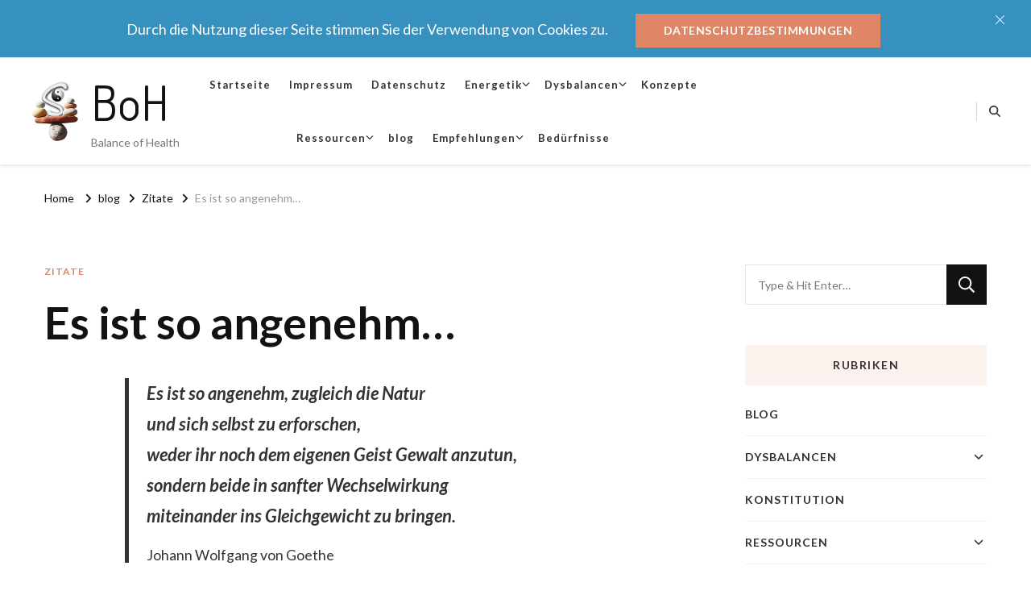

--- FILE ---
content_type: text/html; charset=UTF-8
request_url: http://balance-of-health.de/zitate/es-ist-so-angenehm/
body_size: 106201
content:
    <!DOCTYPE html>
    <html lang="de" prefix="og: http://ogp.me/ns#">
    <head itemscope itemtype="http://schema.org/WebSite">
	    <meta charset="UTF-8">
    <meta name="viewport" content="width=device-width, initial-scale=1">
    <link rel="profile" href="http://gmpg.org/xfn/11">
    <title>Es ist so angenehm&#8230; &#8211; BoH</title>
<meta name='robots' content='max-image-preview:large' />
<link rel='dns-prefetch' href='//fonts.googleapis.com' />
<link rel="alternate" type="application/rss+xml" title="BoH &raquo; Feed" href="https://balance-of-health.de/feed/" />
<link rel="alternate" type="application/rss+xml" title="BoH &raquo; Kommentar-Feed" href="https://balance-of-health.de/comments/feed/" />
<link rel="alternate" type="application/rss+xml" title="BoH &raquo; Kommentar-Feed zu Es ist so angenehm&#8230;" href="https://balance-of-health.de/zitate/es-ist-so-angenehm/feed/" />
<link rel="alternate" title="oEmbed (JSON)" type="application/json+oembed" href="https://balance-of-health.de/wp-json/oembed/1.0/embed?url=https%3A%2F%2Fbalance-of-health.de%2Fzitate%2Fes-ist-so-angenehm%2F" />
<link rel="alternate" title="oEmbed (XML)" type="text/xml+oembed" href="https://balance-of-health.de/wp-json/oembed/1.0/embed?url=https%3A%2F%2Fbalance-of-health.de%2Fzitate%2Fes-ist-so-angenehm%2F&#038;format=xml" />
<style id='wp-img-auto-sizes-contain-inline-css' type='text/css'>
img:is([sizes=auto i],[sizes^="auto," i]){contain-intrinsic-size:3000px 1500px}
/*# sourceURL=wp-img-auto-sizes-contain-inline-css */
</style>
<style id='wp-emoji-styles-inline-css' type='text/css'>

	img.wp-smiley, img.emoji {
		display: inline !important;
		border: none !important;
		box-shadow: none !important;
		height: 1em !important;
		width: 1em !important;
		margin: 0 0.07em !important;
		vertical-align: -0.1em !important;
		background: none !important;
		padding: 0 !important;
	}
/*# sourceURL=wp-emoji-styles-inline-css */
</style>
<link rel='stylesheet' id='wp-block-library-css' href='http://balance-of-health.de/wp-includes/css/dist/block-library/style.min.css?ver=6.9' type='text/css' media='all' />
<style id='wp-block-library-theme-inline-css' type='text/css'>
.wp-block-audio :where(figcaption){color:#555;font-size:13px;text-align:center}.is-dark-theme .wp-block-audio :where(figcaption){color:#ffffffa6}.wp-block-audio{margin:0 0 1em}.wp-block-code{border:1px solid #ccc;border-radius:4px;font-family:Menlo,Consolas,monaco,monospace;padding:.8em 1em}.wp-block-embed :where(figcaption){color:#555;font-size:13px;text-align:center}.is-dark-theme .wp-block-embed :where(figcaption){color:#ffffffa6}.wp-block-embed{margin:0 0 1em}.blocks-gallery-caption{color:#555;font-size:13px;text-align:center}.is-dark-theme .blocks-gallery-caption{color:#ffffffa6}:root :where(.wp-block-image figcaption){color:#555;font-size:13px;text-align:center}.is-dark-theme :root :where(.wp-block-image figcaption){color:#ffffffa6}.wp-block-image{margin:0 0 1em}.wp-block-pullquote{border-bottom:4px solid;border-top:4px solid;color:currentColor;margin-bottom:1.75em}.wp-block-pullquote :where(cite),.wp-block-pullquote :where(footer),.wp-block-pullquote__citation{color:currentColor;font-size:.8125em;font-style:normal;text-transform:uppercase}.wp-block-quote{border-left:.25em solid;margin:0 0 1.75em;padding-left:1em}.wp-block-quote cite,.wp-block-quote footer{color:currentColor;font-size:.8125em;font-style:normal;position:relative}.wp-block-quote:where(.has-text-align-right){border-left:none;border-right:.25em solid;padding-left:0;padding-right:1em}.wp-block-quote:where(.has-text-align-center){border:none;padding-left:0}.wp-block-quote.is-large,.wp-block-quote.is-style-large,.wp-block-quote:where(.is-style-plain){border:none}.wp-block-search .wp-block-search__label{font-weight:700}.wp-block-search__button{border:1px solid #ccc;padding:.375em .625em}:where(.wp-block-group.has-background){padding:1.25em 2.375em}.wp-block-separator.has-css-opacity{opacity:.4}.wp-block-separator{border:none;border-bottom:2px solid;margin-left:auto;margin-right:auto}.wp-block-separator.has-alpha-channel-opacity{opacity:1}.wp-block-separator:not(.is-style-wide):not(.is-style-dots){width:100px}.wp-block-separator.has-background:not(.is-style-dots){border-bottom:none;height:1px}.wp-block-separator.has-background:not(.is-style-wide):not(.is-style-dots){height:2px}.wp-block-table{margin:0 0 1em}.wp-block-table td,.wp-block-table th{word-break:normal}.wp-block-table :where(figcaption){color:#555;font-size:13px;text-align:center}.is-dark-theme .wp-block-table :where(figcaption){color:#ffffffa6}.wp-block-video :where(figcaption){color:#555;font-size:13px;text-align:center}.is-dark-theme .wp-block-video :where(figcaption){color:#ffffffa6}.wp-block-video{margin:0 0 1em}:root :where(.wp-block-template-part.has-background){margin-bottom:0;margin-top:0;padding:1.25em 2.375em}
/*# sourceURL=/wp-includes/css/dist/block-library/theme.min.css */
</style>
<style id='classic-theme-styles-inline-css' type='text/css'>
/*! This file is auto-generated */
.wp-block-button__link{color:#fff;background-color:#32373c;border-radius:9999px;box-shadow:none;text-decoration:none;padding:calc(.667em + 2px) calc(1.333em + 2px);font-size:1.125em}.wp-block-file__button{background:#32373c;color:#fff;text-decoration:none}
/*# sourceURL=/wp-includes/css/classic-themes.min.css */
</style>
<style id='global-styles-inline-css' type='text/css'>
:root{--wp--preset--aspect-ratio--square: 1;--wp--preset--aspect-ratio--4-3: 4/3;--wp--preset--aspect-ratio--3-4: 3/4;--wp--preset--aspect-ratio--3-2: 3/2;--wp--preset--aspect-ratio--2-3: 2/3;--wp--preset--aspect-ratio--16-9: 16/9;--wp--preset--aspect-ratio--9-16: 9/16;--wp--preset--color--black: #000000;--wp--preset--color--cyan-bluish-gray: #abb8c3;--wp--preset--color--white: #ffffff;--wp--preset--color--pale-pink: #f78da7;--wp--preset--color--vivid-red: #cf2e2e;--wp--preset--color--luminous-vivid-orange: #ff6900;--wp--preset--color--luminous-vivid-amber: #fcb900;--wp--preset--color--light-green-cyan: #7bdcb5;--wp--preset--color--vivid-green-cyan: #00d084;--wp--preset--color--pale-cyan-blue: #8ed1fc;--wp--preset--color--vivid-cyan-blue: #0693e3;--wp--preset--color--vivid-purple: #9b51e0;--wp--preset--gradient--vivid-cyan-blue-to-vivid-purple: linear-gradient(135deg,rgb(6,147,227) 0%,rgb(155,81,224) 100%);--wp--preset--gradient--light-green-cyan-to-vivid-green-cyan: linear-gradient(135deg,rgb(122,220,180) 0%,rgb(0,208,130) 100%);--wp--preset--gradient--luminous-vivid-amber-to-luminous-vivid-orange: linear-gradient(135deg,rgb(252,185,0) 0%,rgb(255,105,0) 100%);--wp--preset--gradient--luminous-vivid-orange-to-vivid-red: linear-gradient(135deg,rgb(255,105,0) 0%,rgb(207,46,46) 100%);--wp--preset--gradient--very-light-gray-to-cyan-bluish-gray: linear-gradient(135deg,rgb(238,238,238) 0%,rgb(169,184,195) 100%);--wp--preset--gradient--cool-to-warm-spectrum: linear-gradient(135deg,rgb(74,234,220) 0%,rgb(151,120,209) 20%,rgb(207,42,186) 40%,rgb(238,44,130) 60%,rgb(251,105,98) 80%,rgb(254,248,76) 100%);--wp--preset--gradient--blush-light-purple: linear-gradient(135deg,rgb(255,206,236) 0%,rgb(152,150,240) 100%);--wp--preset--gradient--blush-bordeaux: linear-gradient(135deg,rgb(254,205,165) 0%,rgb(254,45,45) 50%,rgb(107,0,62) 100%);--wp--preset--gradient--luminous-dusk: linear-gradient(135deg,rgb(255,203,112) 0%,rgb(199,81,192) 50%,rgb(65,88,208) 100%);--wp--preset--gradient--pale-ocean: linear-gradient(135deg,rgb(255,245,203) 0%,rgb(182,227,212) 50%,rgb(51,167,181) 100%);--wp--preset--gradient--electric-grass: linear-gradient(135deg,rgb(202,248,128) 0%,rgb(113,206,126) 100%);--wp--preset--gradient--midnight: linear-gradient(135deg,rgb(2,3,129) 0%,rgb(40,116,252) 100%);--wp--preset--font-size--small: 13px;--wp--preset--font-size--medium: 20px;--wp--preset--font-size--large: 36px;--wp--preset--font-size--x-large: 42px;--wp--preset--spacing--20: 0.44rem;--wp--preset--spacing--30: 0.67rem;--wp--preset--spacing--40: 1rem;--wp--preset--spacing--50: 1.5rem;--wp--preset--spacing--60: 2.25rem;--wp--preset--spacing--70: 3.38rem;--wp--preset--spacing--80: 5.06rem;--wp--preset--shadow--natural: 6px 6px 9px rgba(0, 0, 0, 0.2);--wp--preset--shadow--deep: 12px 12px 50px rgba(0, 0, 0, 0.4);--wp--preset--shadow--sharp: 6px 6px 0px rgba(0, 0, 0, 0.2);--wp--preset--shadow--outlined: 6px 6px 0px -3px rgb(255, 255, 255), 6px 6px rgb(0, 0, 0);--wp--preset--shadow--crisp: 6px 6px 0px rgb(0, 0, 0);}:where(.is-layout-flex){gap: 0.5em;}:where(.is-layout-grid){gap: 0.5em;}body .is-layout-flex{display: flex;}.is-layout-flex{flex-wrap: wrap;align-items: center;}.is-layout-flex > :is(*, div){margin: 0;}body .is-layout-grid{display: grid;}.is-layout-grid > :is(*, div){margin: 0;}:where(.wp-block-columns.is-layout-flex){gap: 2em;}:where(.wp-block-columns.is-layout-grid){gap: 2em;}:where(.wp-block-post-template.is-layout-flex){gap: 1.25em;}:where(.wp-block-post-template.is-layout-grid){gap: 1.25em;}.has-black-color{color: var(--wp--preset--color--black) !important;}.has-cyan-bluish-gray-color{color: var(--wp--preset--color--cyan-bluish-gray) !important;}.has-white-color{color: var(--wp--preset--color--white) !important;}.has-pale-pink-color{color: var(--wp--preset--color--pale-pink) !important;}.has-vivid-red-color{color: var(--wp--preset--color--vivid-red) !important;}.has-luminous-vivid-orange-color{color: var(--wp--preset--color--luminous-vivid-orange) !important;}.has-luminous-vivid-amber-color{color: var(--wp--preset--color--luminous-vivid-amber) !important;}.has-light-green-cyan-color{color: var(--wp--preset--color--light-green-cyan) !important;}.has-vivid-green-cyan-color{color: var(--wp--preset--color--vivid-green-cyan) !important;}.has-pale-cyan-blue-color{color: var(--wp--preset--color--pale-cyan-blue) !important;}.has-vivid-cyan-blue-color{color: var(--wp--preset--color--vivid-cyan-blue) !important;}.has-vivid-purple-color{color: var(--wp--preset--color--vivid-purple) !important;}.has-black-background-color{background-color: var(--wp--preset--color--black) !important;}.has-cyan-bluish-gray-background-color{background-color: var(--wp--preset--color--cyan-bluish-gray) !important;}.has-white-background-color{background-color: var(--wp--preset--color--white) !important;}.has-pale-pink-background-color{background-color: var(--wp--preset--color--pale-pink) !important;}.has-vivid-red-background-color{background-color: var(--wp--preset--color--vivid-red) !important;}.has-luminous-vivid-orange-background-color{background-color: var(--wp--preset--color--luminous-vivid-orange) !important;}.has-luminous-vivid-amber-background-color{background-color: var(--wp--preset--color--luminous-vivid-amber) !important;}.has-light-green-cyan-background-color{background-color: var(--wp--preset--color--light-green-cyan) !important;}.has-vivid-green-cyan-background-color{background-color: var(--wp--preset--color--vivid-green-cyan) !important;}.has-pale-cyan-blue-background-color{background-color: var(--wp--preset--color--pale-cyan-blue) !important;}.has-vivid-cyan-blue-background-color{background-color: var(--wp--preset--color--vivid-cyan-blue) !important;}.has-vivid-purple-background-color{background-color: var(--wp--preset--color--vivid-purple) !important;}.has-black-border-color{border-color: var(--wp--preset--color--black) !important;}.has-cyan-bluish-gray-border-color{border-color: var(--wp--preset--color--cyan-bluish-gray) !important;}.has-white-border-color{border-color: var(--wp--preset--color--white) !important;}.has-pale-pink-border-color{border-color: var(--wp--preset--color--pale-pink) !important;}.has-vivid-red-border-color{border-color: var(--wp--preset--color--vivid-red) !important;}.has-luminous-vivid-orange-border-color{border-color: var(--wp--preset--color--luminous-vivid-orange) !important;}.has-luminous-vivid-amber-border-color{border-color: var(--wp--preset--color--luminous-vivid-amber) !important;}.has-light-green-cyan-border-color{border-color: var(--wp--preset--color--light-green-cyan) !important;}.has-vivid-green-cyan-border-color{border-color: var(--wp--preset--color--vivid-green-cyan) !important;}.has-pale-cyan-blue-border-color{border-color: var(--wp--preset--color--pale-cyan-blue) !important;}.has-vivid-cyan-blue-border-color{border-color: var(--wp--preset--color--vivid-cyan-blue) !important;}.has-vivid-purple-border-color{border-color: var(--wp--preset--color--vivid-purple) !important;}.has-vivid-cyan-blue-to-vivid-purple-gradient-background{background: var(--wp--preset--gradient--vivid-cyan-blue-to-vivid-purple) !important;}.has-light-green-cyan-to-vivid-green-cyan-gradient-background{background: var(--wp--preset--gradient--light-green-cyan-to-vivid-green-cyan) !important;}.has-luminous-vivid-amber-to-luminous-vivid-orange-gradient-background{background: var(--wp--preset--gradient--luminous-vivid-amber-to-luminous-vivid-orange) !important;}.has-luminous-vivid-orange-to-vivid-red-gradient-background{background: var(--wp--preset--gradient--luminous-vivid-orange-to-vivid-red) !important;}.has-very-light-gray-to-cyan-bluish-gray-gradient-background{background: var(--wp--preset--gradient--very-light-gray-to-cyan-bluish-gray) !important;}.has-cool-to-warm-spectrum-gradient-background{background: var(--wp--preset--gradient--cool-to-warm-spectrum) !important;}.has-blush-light-purple-gradient-background{background: var(--wp--preset--gradient--blush-light-purple) !important;}.has-blush-bordeaux-gradient-background{background: var(--wp--preset--gradient--blush-bordeaux) !important;}.has-luminous-dusk-gradient-background{background: var(--wp--preset--gradient--luminous-dusk) !important;}.has-pale-ocean-gradient-background{background: var(--wp--preset--gradient--pale-ocean) !important;}.has-electric-grass-gradient-background{background: var(--wp--preset--gradient--electric-grass) !important;}.has-midnight-gradient-background{background: var(--wp--preset--gradient--midnight) !important;}.has-small-font-size{font-size: var(--wp--preset--font-size--small) !important;}.has-medium-font-size{font-size: var(--wp--preset--font-size--medium) !important;}.has-large-font-size{font-size: var(--wp--preset--font-size--large) !important;}.has-x-large-font-size{font-size: var(--wp--preset--font-size--x-large) !important;}
:where(.wp-block-post-template.is-layout-flex){gap: 1.25em;}:where(.wp-block-post-template.is-layout-grid){gap: 1.25em;}
:where(.wp-block-term-template.is-layout-flex){gap: 1.25em;}:where(.wp-block-term-template.is-layout-grid){gap: 1.25em;}
:where(.wp-block-columns.is-layout-flex){gap: 2em;}:where(.wp-block-columns.is-layout-grid){gap: 2em;}
:root :where(.wp-block-pullquote){font-size: 1.5em;line-height: 1.6;}
/*# sourceURL=global-styles-inline-css */
</style>
<link rel='stylesheet' id='blossomthemes-toolkit-css' href='http://balance-of-health.de/wp-content/plugins/blossomthemes-toolkit/public/css/blossomthemes-toolkit-public.min.css?ver=2.2.7' type='text/css' media='all' />
<link rel='stylesheet' id='owl-carousel-css' href='http://balance-of-health.de/wp-content/themes/vilva-pro/css/owl.carousel.min.css?ver=2.3.4' type='text/css' media='all' />
<link rel='stylesheet' id='animate-css' href='http://balance-of-health.de/wp-content/themes/vilva-pro/css/animate.min.css?ver=3.5.2' type='text/css' media='all' />
<link rel='stylesheet' id='perfect-scrollbar-css' href='http://balance-of-health.de/wp-content/themes/vilva-pro/css/perfect-scrollbar.min.css?ver=1.3.0' type='text/css' media='all' />
<link rel='stylesheet' id='vilva-pro-google-fonts-css' href='https://fonts.googleapis.com/css?family=Lato%3A100%2C100italic%2C300%2C300italic%2Cregular%2Citalic%2C700%2C700italic%2C900%2C900italic%7CDosis%3Aregular' type='text/css' media='all' />
<link rel='stylesheet' id='vilva-pro-css' href='http://balance-of-health.de/wp-content/themes/vilva-pro/style.css?ver=2.3.4' type='text/css' media='all' />
<link rel='stylesheet' id='vilva-pro-gutenberg-css' href='http://balance-of-health.de/wp-content/themes/vilva-pro/css/gutenberg.min.css?ver=2.3.4' type='text/css' media='all' />
<link rel='stylesheet' id='jquery-fancybox-css' href='http://balance-of-health.de/wp-content/themes/vilva-pro/css/jquery.fancybox.min.css?ver=3.5.2' type='text/css' media='all' />
<link rel='stylesheet' id='elementor-frontend-css' href='http://balance-of-health.de/wp-content/plugins/elementor/assets/css/frontend.min.css?ver=3.34.3' type='text/css' media='all' />
<link rel='stylesheet' id='eael-general-css' href='http://balance-of-health.de/wp-content/plugins/essential-addons-for-elementor-lite/assets/front-end/css/view/general.min.css?ver=6.5.9' type='text/css' media='all' />
<script type="text/javascript" src="http://balance-of-health.de/wp-includes/js/jquery/jquery.min.js?ver=3.7.1" id="jquery-core-js"></script>
<script type="text/javascript" src="http://balance-of-health.de/wp-includes/js/jquery/jquery-migrate.min.js?ver=3.4.1" id="jquery-migrate-js"></script>
<link rel="https://api.w.org/" href="https://balance-of-health.de/wp-json/" /><link rel="alternate" title="JSON" type="application/json" href="https://balance-of-health.de/wp-json/wp/v2/posts/1423" /><link rel="EditURI" type="application/rsd+xml" title="RSD" href="https://balance-of-health.de/xmlrpc.php?rsd" />
<meta name="generator" content="WordPress 6.9" />
<link rel="canonical" href="https://balance-of-health.de/zitate/es-ist-so-angenehm/" />
<link rel='shortlink' href='https://balance-of-health.de/?p=1423' />
<link rel="pingback" href="http://balance-of-health.de/xmlrpc.php"><script type="application/ld+json">{
    "@context": "http://schema.org",
    "@type": "Blog",
    "mainEntityOfPage": {
        "@type": "WebPage",
        "@id": "https://balance-of-health.de/zitate/es-ist-so-angenehm/"
    },
    "headline": "Es ist so angenehm&#8230;",
    "datePublished": "2021-04-18T11:21:20+0000",
    "dateModified": "2021-04-18T11:21:21+0000",
    "author": {
        "@type": "Person",
        "name": "Dr. Nicolai Schreck"
    },
    "description": "Es ist so angenehm, zugleich die Naturund sich selbst zu erforschen,weder ihr noch dem eigenen Geist Gewalt an",
    "publisher": {
        "@type": "Organization",
        "name": "BoH",
        "description": "Balance of Health",
        "logo": {
            "@type": "ImageObject",
            "url": "https://balance-of-health.de/wp-content/uploads/2020/04/cropped-PraxiblemWR-BoH-03-200x250-1-4-48x60.png",
            "width": 48,
            "height": 60
        }
    }
}</script><meta name="generator" content="Elementor 3.34.3; features: additional_custom_breakpoints; settings: css_print_method-external, google_font-enabled, font_display-auto">
			<style>
				.e-con.e-parent:nth-of-type(n+4):not(.e-lazyloaded):not(.e-no-lazyload),
				.e-con.e-parent:nth-of-type(n+4):not(.e-lazyloaded):not(.e-no-lazyload) * {
					background-image: none !important;
				}
				@media screen and (max-height: 1024px) {
					.e-con.e-parent:nth-of-type(n+3):not(.e-lazyloaded):not(.e-no-lazyload),
					.e-con.e-parent:nth-of-type(n+3):not(.e-lazyloaded):not(.e-no-lazyload) * {
						background-image: none !important;
					}
				}
				@media screen and (max-height: 640px) {
					.e-con.e-parent:nth-of-type(n+2):not(.e-lazyloaded):not(.e-no-lazyload),
					.e-con.e-parent:nth-of-type(n+2):not(.e-lazyloaded):not(.e-no-lazyload) * {
						background-image: none !important;
					}
				}
			</style>
			<link rel="icon" href="https://balance-of-health.de/wp-content/uploads/2020/04/cropped-PraxiblemWR-BoH-03-200x250-1-2-32x32.png" sizes="32x32" />
<link rel="icon" href="https://balance-of-health.de/wp-content/uploads/2020/04/cropped-PraxiblemWR-BoH-03-200x250-1-2-192x192.png" sizes="192x192" />
<link rel="apple-touch-icon" href="https://balance-of-health.de/wp-content/uploads/2020/04/cropped-PraxiblemWR-BoH-03-200x250-1-2-180x180.png" />
<meta name="msapplication-TileImage" content="https://balance-of-health.de/wp-content/uploads/2020/04/cropped-PraxiblemWR-BoH-03-200x250-1-2-270x270.png" />
<style type='text/css' media='all'>     
    .content-newsletter .blossomthemes-email-newsletter-wrapper.bg-img:after,
    .widget_blossomthemes_email_newsletter_widget .blossomthemes-email-newsletter-wrapper:after{
        background: rgba(222, 134, 101, 0.8);    }
    
    /*Typography*/

    body,
    button,
    input,
    select,
    optgroup,
    textarea{
        font-family : Lato;
        font-size   : 18px;        
    }
    
    
    :root {
	    --primary-font: Lato;
	    --secondary-font: Lato;
	    --primary-color: #de8665;
	    --primary-color-rgb: 222, 134, 101;
	}
    
    .site-branding .site-title-wrap .site-title{
        font-size   : 60px;
        font-family : Dosis;
        font-weight : 400;
        font-style  : normal;
    }
    
    .site-branding .site-title-wrap .site-title a{
		color: #121212;
	}
    
    .custom-logo-link img{
	    width: 60px;
	    max-width: 100%;
	}

    /*Typography*/
        
    #primary .post .entry-content h1,
    #primary .page .entry-content h1{
        font-family: Dosis;
        font-size: 49px;        
    }
    
    #primary .post .entry-content h2,
    #primary .page .entry-content h2{
        font-family: Dosis;
        font-size: 39px;
    }
    
    #primary .post .entry-content h3,
    #primary .page .entry-content h3{
        font-family: Dosis;
        font-size: 31px;
    }
    
    #primary .post .entry-content h4,
    #primary .page .entry-content h4{
        font-family: Dosis;
        font-size: 25px;
    }
    
    #primary .post .entry-content h5,
    #primary .page .entry-content h5{
        font-family: Dosis;
        font-size: 20px;
    }
    
    #primary .post .entry-content h6,
    #primary .page .entry-content h6{
        font-family: Dosis;
        font-size: 16px;
    }

    .comment-body .reply .comment-reply-link:hover:before {
		background-image: url('data:image/svg+xml; utf-8, <svg xmlns="http://www.w3.org/2000/svg" width="18" height="15" viewBox="0 0 18 15"><path d="M934,147.2a11.941,11.941,0,0,1,7.5,3.7,16.063,16.063,0,0,1,3.5,7.3c-2.4-3.4-6.1-5.1-11-5.1v4.1l-7-7,7-7Z" transform="translate(-927 -143.2)" fill="%23de8665"/></svg>');
	}

	.site-header.style-five .header-mid .search-form .search-submit:hover {
		background-image: url('data:image/svg+xml; utf-8, <svg xmlns="http://www.w3.org/2000/svg" viewBox="0 0 512 512"><path fill="%23de8665" d="M508.5 468.9L387.1 347.5c-2.3-2.3-5.3-3.5-8.5-3.5h-13.2c31.5-36.5 50.6-84 50.6-136C416 93.1 322.9 0 208 0S0 93.1 0 208s93.1 208 208 208c52 0 99.5-19.1 136-50.6v13.2c0 3.2 1.3 6.2 3.5 8.5l121.4 121.4c4.7 4.7 12.3 4.7 17 0l22.6-22.6c4.7-4.7 4.7-12.3 0-17zM208 368c-88.4 0-160-71.6-160-160S119.6 48 208 48s160 71.6 160 160-71.6 160-160 160z"></path></svg>');
	}

	.site-header.style-seven .header-bottom .search-form .search-submit:hover {
		background-image: url('data:image/svg+xml; utf-8, <svg xmlns="http://www.w3.org/2000/svg" viewBox="0 0 512 512"><path fill="%23de8665" d="M508.5 468.9L387.1 347.5c-2.3-2.3-5.3-3.5-8.5-3.5h-13.2c31.5-36.5 50.6-84 50.6-136C416 93.1 322.9 0 208 0S0 93.1 0 208s93.1 208 208 208c52 0 99.5-19.1 136-50.6v13.2c0 3.2 1.3 6.2 3.5 8.5l121.4 121.4c4.7 4.7 12.3 4.7 17 0l22.6-22.6c4.7-4.7 4.7-12.3 0-17zM208 368c-88.4 0-160-71.6-160-160S119.6 48 208 48s160 71.6 160 160-71.6 160-160 160z"></path></svg>');
	}

	.site-header.style-fourteen .search-form .search-submit:hover {
		background-image: url('data:image/svg+xml; utf-8, <svg xmlns="http://www.w3.org/2000/svg" viewBox="0 0 512 512"><path fill="%23de8665" d="M508.5 468.9L387.1 347.5c-2.3-2.3-5.3-3.5-8.5-3.5h-13.2c31.5-36.5 50.6-84 50.6-136C416 93.1 322.9 0 208 0S0 93.1 0 208s93.1 208 208 208c52 0 99.5-19.1 136-50.6v13.2c0 3.2 1.3 6.2 3.5 8.5l121.4 121.4c4.7 4.7 12.3 4.7 17 0l22.6-22.6c4.7-4.7 4.7-12.3 0-17zM208 368c-88.4 0-160-71.6-160-160S119.6 48 208 48s160 71.6 160 160-71.6 160-160 160z"></path></svg>');
	}

	.search-results .content-area > .page-header .search-submit:hover {
		background-image: url('data:image/svg+xml; utf-8, <svg xmlns="http://www.w3.org/2000/svg" viewBox="0 0 512 512"><path fill="%23de8665" d="M508.5 468.9L387.1 347.5c-2.3-2.3-5.3-3.5-8.5-3.5h-13.2c31.5-36.5 50.6-84 50.6-136C416 93.1 322.9 0 208 0S0 93.1 0 208s93.1 208 208 208c52 0 99.5-19.1 136-50.6v13.2c0 3.2 1.3 6.2 3.5 8.5l121.4 121.4c4.7 4.7 12.3 4.7 17 0l22.6-22.6c4.7-4.7 4.7-12.3 0-17zM208 368c-88.4 0-160-71.6-160-160S119.6 48 208 48s160 71.6 160 160-71.6 160-160 160z"></path></svg>');
	}

    .sticky-t-bar .sticky-bar-content {
        background: #3791bf;
        color: #ffffff;
    }

       
        
   </style></head>

<body class="wp-singular post-template-default single single-post postid-1423 single-format-standard wp-custom-logo wp-embed-responsive wp-theme-vilva-pro vilva-pro-has-blocks single-style-four rightsidebar elementor-default elementor-kit-44" itemscope itemtype="http://schema.org/WebPage">

    <div id="page" class="site">
        <a class="skip-link" href="#content">Skip to Content</a>
                <div id="notification_bar" class="sticky-t-bar active">
                <div class="sticky-bar-content">
                    <div class="container">
                        Durch die Nutzung dieser Seite stimmen Sie der Verwendung von Cookies zu.<a class="btn-readmore" href="#" target="_blank">Datenschutzbestimmungen</a> 
                    </div>
                </div>
                <button class="close"></button>
            </div>
<header id="masthead" class="site-header style-seven" itemscope itemtype="http://schema.org/WPHeader">
	<div class="header-bottom">
		<div class="container">
			        <div class="site-branding has-logo-text" itemscope itemtype="http://schema.org/Organization">  
            <div class="site-logo">
                <a href="https://balance-of-health.de/" class="custom-logo-link" rel="home"><img fetchpriority="high" width="200" height="250" src="https://balance-of-health.de/wp-content/uploads/2020/04/cropped-PraxiblemWR-BoH-03-200x250-1-4.png" class="custom-logo" alt="BoH" decoding="async" srcset="https://balance-of-health.de/wp-content/uploads/2020/04/cropped-PraxiblemWR-BoH-03-200x250-1-4.png 200w, https://balance-of-health.de/wp-content/uploads/2020/04/cropped-PraxiblemWR-BoH-03-200x250-1-4-48x60.png 48w" sizes="(max-width: 200px) 100vw, 200px" /></a>            </div>

            <div class="site-title-wrap">                    <p class="site-title" itemprop="name"><a href="https://balance-of-health.de/" rel="home" itemprop="url">BoH</a></p>
                                    <p class="site-description" itemprop="description">Balance of Health</p>
                </div>        </div>    
    	<nav id="site-navigation" class="main-navigation" itemscope itemtype="http://schema.org/SiteNavigationElement">
                    <button class="toggle-btn">
                <span class="toggle-bar"></span>
                <span class="toggle-bar"></span>
                <span class="toggle-bar"></span>
            </button>

    	<div class="menu-mainmenu-container"><ul id="primary-menu" class="nav-menu"><li id="menu-item-64" class="menu-item menu-item-type-custom menu-item-object-custom menu-item-64"><a href="http://balance-of-health.de">Startseite</a></li>
<li id="menu-item-65" class="menu-item menu-item-type-post_type menu-item-object-page menu-item-65"><a href="https://balance-of-health.de/impressum/">Impressum</a></li>
<li id="menu-item-66" class="menu-item menu-item-type-post_type menu-item-object-page menu-item-privacy-policy menu-item-66"><a rel="privacy-policy" href="https://balance-of-health.de/datenschutzerklaerung/">Datenschutz</a></li>
<li id="menu-item-5743" class="menu-item menu-item-type-post_type menu-item-object-page menu-item-has-children menu-item-5743"><a href="https://balance-of-health.de/energetik/">Energetik</a>
<ul class="sub-menu">
	<li id="menu-item-5875" class="menu-item menu-item-type-post_type menu-item-object-post menu-item-has-children menu-item-5875"><a href="https://balance-of-health.de/chakren/chakren/">Chakren</a>
	<ul class="sub-menu">
		<li id="menu-item-5275" class="menu-item menu-item-type-post_type menu-item-object-post menu-item-5275"><a href="https://balance-of-health.de/chakren/dysbalance-des-wurzelchakras/">Wurzelchakra (Muladhara)</a></li>
		<li id="menu-item-5747" class="menu-item menu-item-type-post_type menu-item-object-post menu-item-5747"><a href="https://balance-of-health.de/chakren/sakralchakra/">Sakralchakra (Svadhishthana)</a></li>
		<li id="menu-item-5746" class="menu-item menu-item-type-post_type menu-item-object-post menu-item-5746"><a href="https://balance-of-health.de/chakren/manipura/">Nabelchakra (Manipura)</a></li>
		<li id="menu-item-5745" class="menu-item menu-item-type-post_type menu-item-object-post menu-item-5745"><a href="https://balance-of-health.de/chakren/anahata/">Herzchakra (Anahata)</a></li>
		<li id="menu-item-5744" class="menu-item menu-item-type-post_type menu-item-object-post menu-item-5744"><a href="https://balance-of-health.de/chakren/halschakra/">Halschakra (Vishudda)</a></li>
		<li id="menu-item-6400" class="menu-item menu-item-type-post_type menu-item-object-post menu-item-6400"><a href="https://balance-of-health.de/chakren/ajna/">Stirnchakra (Ajna)</a></li>
		<li id="menu-item-6401" class="menu-item menu-item-type-post_type menu-item-object-post menu-item-6401"><a href="https://balance-of-health.de/chakren/kronenchakra/">Kronenchakra (Sahasrara)</a></li>
		<li id="menu-item-5273" class="menu-item menu-item-type-post_type menu-item-object-post menu-item-has-children menu-item-5273"><a href="https://balance-of-health.de/chakren/die-chakren-ausgleichen/">die Chakren ausgleichen</a>
		<ul class="sub-menu">
			<li id="menu-item-4394" class="menu-item menu-item-type-post_type menu-item-object-post menu-item-4394"><a href="https://balance-of-health.de/chakren/das-erdchakra-staerken/">das Erdchakra stärken</a></li>
			<li id="menu-item-4396" class="menu-item menu-item-type-post_type menu-item-object-post menu-item-4396"><a href="https://balance-of-health.de/chakren/behandlung-des-wurzelchakras/">Behandlung des Wurzelchakras</a></li>
			<li id="menu-item-4395" class="menu-item menu-item-type-post_type menu-item-object-post menu-item-4395"><a href="https://balance-of-health.de/chakren/das-sakralchakra-staerken/">das Sakralchakra stärken</a></li>
			<li id="menu-item-4392" class="menu-item menu-item-type-post_type menu-item-object-post menu-item-4392"><a href="https://balance-of-health.de/chakren/das-nabelchakra-staerken/">das Nabelchakra stärken</a></li>
			<li id="menu-item-4391" class="menu-item menu-item-type-post_type menu-item-object-post menu-item-4391"><a href="https://balance-of-health.de/chakren/das-herzchakra-staerken/">das Herzchakra stärken</a></li>
			<li id="menu-item-4390" class="menu-item menu-item-type-post_type menu-item-object-post menu-item-4390"><a href="https://balance-of-health.de/chakren/das-halschakra-staerken/">das Halschakra stärken</a></li>
			<li id="menu-item-4389" class="menu-item menu-item-type-post_type menu-item-object-post menu-item-4389"><a href="https://balance-of-health.de/chakren/das-kronenchakra-staerken/">das Kronenchakra stärken</a></li>
		</ul>
</li>
	</ul>
</li>
	<li id="menu-item-5751" class="menu-item menu-item-type-post_type menu-item-object-post menu-item-has-children menu-item-5751"><a href="https://balance-of-health.de/tcm/funktionskreise-meridiane/">Funktionskreise (Meridiane)</a>
	<ul class="sub-menu">
		<li id="menu-item-5834" class="menu-item menu-item-type-post_type menu-item-object-post menu-item-5834"><a href="https://balance-of-health.de/tcm/staerkung-der-funktionskreise-uebersicht/">Stärkung der Funktionskreise (Übersicht)</a></li>
		<li id="menu-item-5848" class="menu-item menu-item-type-post_type menu-item-object-post menu-item-5848"><a href="https://balance-of-health.de/dysbalancen/meridian-stoerungen/dickdarm-meridian-stoerung/">Dickdarm-Meridian-Störung</a></li>
		<li id="menu-item-5838" class="menu-item menu-item-type-post_type menu-item-object-post menu-item-5838"><a href="https://balance-of-health.de/tcm/funktionskreis-lunge/">Funktionskreis Lunge</a></li>
		<li id="menu-item-5845" class="menu-item menu-item-type-post_type menu-item-object-post menu-item-5845"><a href="https://balance-of-health.de/tcm/funktionskreise/herz-meridian-stoerung/">Herz-Meridian-Störung</a></li>
		<li id="menu-item-5844" class="menu-item menu-item-type-post_type menu-item-object-post menu-item-5844"><a href="https://balance-of-health.de/tcm/funktionskreise/duenndarm-meridian-stoerung/">Dünndarm-Meridian-Störung</a></li>
		<li id="menu-item-5839" class="menu-item menu-item-type-post_type menu-item-object-post menu-item-5839"><a href="https://balance-of-health.de/tcm/funktionskreis-perikard/">Funktionskreis Perikard</a></li>
		<li id="menu-item-5837" class="menu-item menu-item-type-post_type menu-item-object-post menu-item-5837"><a href="https://balance-of-health.de/tcm/funktionskreise/funktionskreis-leber/">Funktionskreis Leber</a></li>
		<li id="menu-item-5836" class="menu-item menu-item-type-post_type menu-item-object-post menu-item-5836"><a href="https://balance-of-health.de/tcm/funktionskreise/funktionskreis-gallenblase/">Funktionskreis Gallenblase</a></li>
		<li id="menu-item-5847" class="menu-item menu-item-type-post_type menu-item-object-post menu-item-5847"><a href="https://balance-of-health.de/dysbalancen/meridian-stoerungen/magen-meridian-stoerung/">Magen-Meridian-Störung</a></li>
		<li id="menu-item-5835" class="menu-item menu-item-type-post_type menu-item-object-post menu-item-has-children menu-item-5835"><a href="https://balance-of-health.de/tcm/funktionskreise/milz-pankreas-meridianstoerungen/">Milz-Pankreas-Meridianstörungen</a>
		<ul class="sub-menu">
			<li id="menu-item-5851" class="menu-item menu-item-type-post_type menu-item-object-post menu-item-5851"><a href="https://balance-of-health.de/tcm/funktionskreise/staerkung-der-milzenergie/">Stärkung der Milzenergie</a></li>
		</ul>
</li>
		<li id="menu-item-5840" class="menu-item menu-item-type-post_type menu-item-object-post menu-item-5840"><a href="https://balance-of-health.de/tcm/funktionskreise/funktionskreis-niere/">Funktionskreis-Niere</a></li>
		<li id="menu-item-5843" class="menu-item menu-item-type-post_type menu-item-object-post menu-item-5843"><a href="https://balance-of-health.de/tcm/funktionskreise/blasen-meridian-stoerung/">Blasen-Meridian-Störung</a></li>
	</ul>
</li>
	<li id="menu-item-5754" class="menu-item menu-item-type-post_type menu-item-object-post menu-item-has-children menu-item-5754"><a href="https://balance-of-health.de/tcm/fuenf-elemente/">Fünf-Elemente</a>
	<ul class="sub-menu">
		<li id="menu-item-5854" class="menu-item menu-item-type-post_type menu-item-object-post menu-item-5854"><a href="https://balance-of-health.de/frageboegen/wandlungsphasen-typ/">Wandlungsphasen-Typ</a></li>
		<li id="menu-item-5850" class="menu-item menu-item-type-post_type menu-item-object-post menu-item-has-children menu-item-5850"><a href="https://balance-of-health.de/tcm/erde/">Wandlungsphase Erde</a>
		<ul class="sub-menu">
			<li id="menu-item-5852" class="menu-item menu-item-type-post_type menu-item-object-post menu-item-5852"><a href="https://balance-of-health.de/tcm/elemente/erdung/">Stärkung des Erd-Elements</a></li>
		</ul>
</li>
		<li id="menu-item-5853" class="menu-item menu-item-type-post_type menu-item-object-post menu-item-5853"><a href="https://balance-of-health.de/tcm/elemente/staerkung-des-wasserelements/">Stärkung des Wasserelements</a></li>
	</ul>
</li>
	<li id="menu-item-8777" class="menu-item menu-item-type-taxonomy menu-item-object-category menu-item-8777"><a href="https://balance-of-health.de/category/konstitution/miasmen/">Miasmen</a></li>
</ul>
</li>
<li id="menu-item-307" class="menu-item menu-item-type-post_type menu-item-object-page menu-item-has-children menu-item-307"><a href="https://balance-of-health.de/dysbalancen/">Dysbalancen</a>
<ul class="sub-menu">
	<li id="menu-item-311" class="menu-item menu-item-type-taxonomy menu-item-object-category menu-item-311"><a href="https://balance-of-health.de/category/dysbalancen/erschoepfungssyndrome/">Erschöpfungssyndrome</a></li>
	<li id="menu-item-310" class="menu-item menu-item-type-taxonomy menu-item-object-category menu-item-310"><a href="https://balance-of-health.de/category/dysbalancen/depressive-syndrome/">Depressive Syndrome</a></li>
	<li id="menu-item-313" class="menu-item menu-item-type-taxonomy menu-item-object-category menu-item-has-children menu-item-313"><a href="https://balance-of-health.de/category/dysbalancen/stoerungen-durch-narben/">Störungen durch Narben</a>
	<ul class="sub-menu">
		<li id="menu-item-314" class="menu-item menu-item-type-taxonomy menu-item-object-category menu-item-314"><a href="https://balance-of-health.de/category/dysbalancen/stoerungen-durch-narben/bauchnabelpearcing/">Bauchnabelpearcing</a></li>
		<li id="menu-item-315" class="menu-item menu-item-type-taxonomy menu-item-object-category menu-item-315"><a href="https://balance-of-health.de/category/dysbalancen/stoerungen-durch-narben/dammschnitt-narbe/">Dammschnitt-Narbe</a></li>
		<li id="menu-item-316" class="menu-item menu-item-type-taxonomy menu-item-object-category menu-item-316"><a href="https://balance-of-health.de/category/dysbalancen/stoerungen-durch-narben/kaiserschnittnarbe/">Kaiserschnittnarbe</a></li>
	</ul>
</li>
	<li id="menu-item-317" class="menu-item menu-item-type-taxonomy menu-item-object-category menu-item-317"><a href="https://balance-of-health.de/category/dysbalancen/hormonelle-stoerungen/testosteronmangel/">Testosteronmangel</a></li>
</ul>
</li>
<li id="menu-item-156" class="menu-item menu-item-type-post_type menu-item-object-page menu-item-156"><a href="https://balance-of-health.de/konzepte/">Konzepte</a></li>
<li id="menu-item-305" class="menu-item menu-item-type-taxonomy menu-item-object-category menu-item-has-children menu-item-305"><a href="https://balance-of-health.de/category/ressourcen/">Ressourcen</a>
<ul class="sub-menu">
	<li id="menu-item-1365" class="menu-item menu-item-type-taxonomy menu-item-object-category menu-item-1365"><a href="https://balance-of-health.de/category/ressourcen/massagen/">Massagen</a></li>
	<li id="menu-item-336" class="menu-item menu-item-type-taxonomy menu-item-object-category menu-item-has-children menu-item-336"><a href="https://balance-of-health.de/category/ressourcen/uebungen/">Übungen</a>
	<ul class="sub-menu">
		<li id="menu-item-337" class="menu-item menu-item-type-taxonomy menu-item-object-category menu-item-337"><a href="https://balance-of-health.de/category/ressourcen/uebungen/atemuebungen/">Atemübungen</a></li>
		<li id="menu-item-338" class="menu-item menu-item-type-taxonomy menu-item-object-category menu-item-338"><a href="https://balance-of-health.de/category/ressourcen/uebungen/bewegungsuebungen/">Bewegungsübungen</a></li>
		<li id="menu-item-339" class="menu-item menu-item-type-taxonomy menu-item-object-category menu-item-339"><a href="https://balance-of-health.de/category/ressourcen/uebungen/fuss-yoqigo/">Fuß-yoqigo</a></li>
		<li id="menu-item-340" class="menu-item menu-item-type-taxonomy menu-item-object-category menu-item-340"><a href="https://balance-of-health.de/category/ressourcen/uebungen/grundstellungen/">Grundstellungen</a></li>
		<li id="menu-item-394" class="menu-item menu-item-type-post_type menu-item-object-page menu-item-has-children menu-item-394"><a href="https://balance-of-health.de/mudras/">Mudras</a>
		<ul class="sub-menu">
			<li id="menu-item-1194" class="menu-item menu-item-type-post_type menu-item-object-post menu-item-1194"><a href="https://balance-of-health.de/ressourcen/uebungen/mudras/hand-mudras/">Hand-Mudras</a></li>
		</ul>
</li>
		<li id="menu-item-1599" class="menu-item menu-item-type-taxonomy menu-item-object-category menu-item-1599"><a href="https://balance-of-health.de/category/ressourcen/uebungen/qigong/">QiGong</a></li>
		<li id="menu-item-341" class="menu-item menu-item-type-taxonomy menu-item-object-category menu-item-341"><a href="https://balance-of-health.de/category/ressourcen/uebungen/visualisierung/">Visualisierung</a></li>
	</ul>
</li>
	<li id="menu-item-321" class="menu-item menu-item-type-taxonomy menu-item-object-category menu-item-has-children menu-item-321"><a href="https://balance-of-health.de/category/ressourcen/arbeitsmaterialien/">Arbeitsmaterialien</a>
	<ul class="sub-menu">
		<li id="menu-item-2078" class="menu-item menu-item-type-taxonomy menu-item-object-category menu-item-has-children menu-item-2078"><a href="https://balance-of-health.de/category/ressourcen/arbeitsmaterialien/listen/">Listen</a>
		<ul class="sub-menu">
			<li id="menu-item-2079" class="menu-item menu-item-type-taxonomy menu-item-object-category menu-item-2079"><a href="https://balance-of-health.de/category/ressourcen/arbeitsmaterialien/listen/schattenthemen/">Schattenthemen</a></li>
		</ul>
</li>
		<li id="menu-item-2080" class="menu-item menu-item-type-taxonomy menu-item-object-category menu-item-2080"><a href="https://balance-of-health.de/category/ressourcen/arbeitsmaterialien/protokolle/">Protokolle</a></li>
		<li id="menu-item-319" class="menu-item menu-item-type-taxonomy menu-item-object-category menu-item-319"><a href="https://balance-of-health.de/category/ressourcen/kinesio-fragen/">Kinesio-Fragen</a></li>
	</ul>
</li>
</ul>
</li>
<li id="menu-item-649" class="menu-item menu-item-type-post_type menu-item-object-page current_page_parent menu-item-649"><a href="https://balance-of-health.de/blog/">blog</a></li>
<li id="menu-item-1763" class="menu-item menu-item-type-taxonomy menu-item-object-category menu-item-has-children menu-item-1763"><a href="https://balance-of-health.de/category/empfehlungen/">Empfehlungen</a>
<ul class="sub-menu">
	<li id="menu-item-1764" class="menu-item menu-item-type-taxonomy menu-item-object-category menu-item-1764"><a href="https://balance-of-health.de/category/lesetipps/">zum Lesen</a></li>
</ul>
</li>
<li id="menu-item-2103" class="menu-item menu-item-type-post_type menu-item-object-page menu-item-2103"><a href="https://balance-of-health.de/beduerfnisse/">Bedürfnisse</a></li>
</ul></div>	</nav><!-- #site-navigation -->
    			<div class="right">
				<div class="header-social">
									</div><!-- .header-social -->
				        <div class="header-search">
                            
            <button class="search-toggle">
                <i class="fas fa-search"></i>
            </button>
            <div class="header-search-wrap">
                <button class="close"></button>
            <form role="search" method="get" class="search-form" action="https://balance-of-health.de/">
                    <label>
                        <span class="screen-reader-text">Looking for Something?
                        </span>
                        <input type="search" class="search-field" placeholder="Type &amp; Hit Enter&hellip;" value="" name="s" />
                    </label>                
                    <input type="submit" id="submit-field" class="search-submit" value="Search" />
                </form></div>        </div><!-- .header-search -->
    			</div><!-- .right -->
		</div>
	</div><!-- .header-bottom -->
	        <div class="sticky-header">
            <div class="container">
                        <div class="site-branding has-logo-text" itemscope itemtype="http://schema.org/Organization">  
            <div class="site-logo">
                <a href="https://balance-of-health.de/" class="custom-logo-link" rel="home"><img fetchpriority="high" width="200" height="250" src="https://balance-of-health.de/wp-content/uploads/2020/04/cropped-PraxiblemWR-BoH-03-200x250-1-4.png" class="custom-logo" alt="BoH" decoding="async" srcset="https://balance-of-health.de/wp-content/uploads/2020/04/cropped-PraxiblemWR-BoH-03-200x250-1-4.png 200w, https://balance-of-health.de/wp-content/uploads/2020/04/cropped-PraxiblemWR-BoH-03-200x250-1-4-48x60.png 48w" sizes="(max-width: 200px) 100vw, 200px" /></a>            </div>

            <div class="site-title-wrap">                    <p class="site-title" itemprop="name"><a href="https://balance-of-health.de/" rel="home" itemprop="url">BoH</a></p>
                                    <p class="site-description" itemprop="description">Balance of Health</p>
                </div>        </div>    
    	<nav id="site-navigation" class="main-navigation" itemscope itemtype="http://schema.org/SiteNavigationElement">
                    <button class="toggle-btn">
                <span class="toggle-bar"></span>
                <span class="toggle-bar"></span>
                <span class="toggle-bar"></span>
            </button>

    	<div class="menu-mainmenu-container"><ul id="primary-menu" class="nav-menu"><li class="menu-item menu-item-type-custom menu-item-object-custom menu-item-64"><a href="http://balance-of-health.de">Startseite</a></li>
<li class="menu-item menu-item-type-post_type menu-item-object-page menu-item-65"><a href="https://balance-of-health.de/impressum/">Impressum</a></li>
<li class="menu-item menu-item-type-post_type menu-item-object-page menu-item-privacy-policy menu-item-66"><a rel="privacy-policy" href="https://balance-of-health.de/datenschutzerklaerung/">Datenschutz</a></li>
<li class="menu-item menu-item-type-post_type menu-item-object-page menu-item-has-children menu-item-5743"><a href="https://balance-of-health.de/energetik/">Energetik</a>
<ul class="sub-menu">
	<li class="menu-item menu-item-type-post_type menu-item-object-post menu-item-has-children menu-item-5875"><a href="https://balance-of-health.de/chakren/chakren/">Chakren</a>
	<ul class="sub-menu">
		<li class="menu-item menu-item-type-post_type menu-item-object-post menu-item-5275"><a href="https://balance-of-health.de/chakren/dysbalance-des-wurzelchakras/">Wurzelchakra (Muladhara)</a></li>
		<li class="menu-item menu-item-type-post_type menu-item-object-post menu-item-5747"><a href="https://balance-of-health.de/chakren/sakralchakra/">Sakralchakra (Svadhishthana)</a></li>
		<li class="menu-item menu-item-type-post_type menu-item-object-post menu-item-5746"><a href="https://balance-of-health.de/chakren/manipura/">Nabelchakra (Manipura)</a></li>
		<li class="menu-item menu-item-type-post_type menu-item-object-post menu-item-5745"><a href="https://balance-of-health.de/chakren/anahata/">Herzchakra (Anahata)</a></li>
		<li class="menu-item menu-item-type-post_type menu-item-object-post menu-item-5744"><a href="https://balance-of-health.de/chakren/halschakra/">Halschakra (Vishudda)</a></li>
		<li class="menu-item menu-item-type-post_type menu-item-object-post menu-item-6400"><a href="https://balance-of-health.de/chakren/ajna/">Stirnchakra (Ajna)</a></li>
		<li class="menu-item menu-item-type-post_type menu-item-object-post menu-item-6401"><a href="https://balance-of-health.de/chakren/kronenchakra/">Kronenchakra (Sahasrara)</a></li>
		<li class="menu-item menu-item-type-post_type menu-item-object-post menu-item-has-children menu-item-5273"><a href="https://balance-of-health.de/chakren/die-chakren-ausgleichen/">die Chakren ausgleichen</a>
		<ul class="sub-menu">
			<li class="menu-item menu-item-type-post_type menu-item-object-post menu-item-4394"><a href="https://balance-of-health.de/chakren/das-erdchakra-staerken/">das Erdchakra stärken</a></li>
			<li class="menu-item menu-item-type-post_type menu-item-object-post menu-item-4396"><a href="https://balance-of-health.de/chakren/behandlung-des-wurzelchakras/">Behandlung des Wurzelchakras</a></li>
			<li class="menu-item menu-item-type-post_type menu-item-object-post menu-item-4395"><a href="https://balance-of-health.de/chakren/das-sakralchakra-staerken/">das Sakralchakra stärken</a></li>
			<li class="menu-item menu-item-type-post_type menu-item-object-post menu-item-4392"><a href="https://balance-of-health.de/chakren/das-nabelchakra-staerken/">das Nabelchakra stärken</a></li>
			<li class="menu-item menu-item-type-post_type menu-item-object-post menu-item-4391"><a href="https://balance-of-health.de/chakren/das-herzchakra-staerken/">das Herzchakra stärken</a></li>
			<li class="menu-item menu-item-type-post_type menu-item-object-post menu-item-4390"><a href="https://balance-of-health.de/chakren/das-halschakra-staerken/">das Halschakra stärken</a></li>
			<li class="menu-item menu-item-type-post_type menu-item-object-post menu-item-4389"><a href="https://balance-of-health.de/chakren/das-kronenchakra-staerken/">das Kronenchakra stärken</a></li>
		</ul>
</li>
	</ul>
</li>
	<li class="menu-item menu-item-type-post_type menu-item-object-post menu-item-has-children menu-item-5751"><a href="https://balance-of-health.de/tcm/funktionskreise-meridiane/">Funktionskreise (Meridiane)</a>
	<ul class="sub-menu">
		<li class="menu-item menu-item-type-post_type menu-item-object-post menu-item-5834"><a href="https://balance-of-health.de/tcm/staerkung-der-funktionskreise-uebersicht/">Stärkung der Funktionskreise (Übersicht)</a></li>
		<li class="menu-item menu-item-type-post_type menu-item-object-post menu-item-5848"><a href="https://balance-of-health.de/dysbalancen/meridian-stoerungen/dickdarm-meridian-stoerung/">Dickdarm-Meridian-Störung</a></li>
		<li class="menu-item menu-item-type-post_type menu-item-object-post menu-item-5838"><a href="https://balance-of-health.de/tcm/funktionskreis-lunge/">Funktionskreis Lunge</a></li>
		<li class="menu-item menu-item-type-post_type menu-item-object-post menu-item-5845"><a href="https://balance-of-health.de/tcm/funktionskreise/herz-meridian-stoerung/">Herz-Meridian-Störung</a></li>
		<li class="menu-item menu-item-type-post_type menu-item-object-post menu-item-5844"><a href="https://balance-of-health.de/tcm/funktionskreise/duenndarm-meridian-stoerung/">Dünndarm-Meridian-Störung</a></li>
		<li class="menu-item menu-item-type-post_type menu-item-object-post menu-item-5839"><a href="https://balance-of-health.de/tcm/funktionskreis-perikard/">Funktionskreis Perikard</a></li>
		<li class="menu-item menu-item-type-post_type menu-item-object-post menu-item-5837"><a href="https://balance-of-health.de/tcm/funktionskreise/funktionskreis-leber/">Funktionskreis Leber</a></li>
		<li class="menu-item menu-item-type-post_type menu-item-object-post menu-item-5836"><a href="https://balance-of-health.de/tcm/funktionskreise/funktionskreis-gallenblase/">Funktionskreis Gallenblase</a></li>
		<li class="menu-item menu-item-type-post_type menu-item-object-post menu-item-5847"><a href="https://balance-of-health.de/dysbalancen/meridian-stoerungen/magen-meridian-stoerung/">Magen-Meridian-Störung</a></li>
		<li class="menu-item menu-item-type-post_type menu-item-object-post menu-item-has-children menu-item-5835"><a href="https://balance-of-health.de/tcm/funktionskreise/milz-pankreas-meridianstoerungen/">Milz-Pankreas-Meridianstörungen</a>
		<ul class="sub-menu">
			<li class="menu-item menu-item-type-post_type menu-item-object-post menu-item-5851"><a href="https://balance-of-health.de/tcm/funktionskreise/staerkung-der-milzenergie/">Stärkung der Milzenergie</a></li>
		</ul>
</li>
		<li class="menu-item menu-item-type-post_type menu-item-object-post menu-item-5840"><a href="https://balance-of-health.de/tcm/funktionskreise/funktionskreis-niere/">Funktionskreis-Niere</a></li>
		<li class="menu-item menu-item-type-post_type menu-item-object-post menu-item-5843"><a href="https://balance-of-health.de/tcm/funktionskreise/blasen-meridian-stoerung/">Blasen-Meridian-Störung</a></li>
	</ul>
</li>
	<li class="menu-item menu-item-type-post_type menu-item-object-post menu-item-has-children menu-item-5754"><a href="https://balance-of-health.de/tcm/fuenf-elemente/">Fünf-Elemente</a>
	<ul class="sub-menu">
		<li class="menu-item menu-item-type-post_type menu-item-object-post menu-item-5854"><a href="https://balance-of-health.de/frageboegen/wandlungsphasen-typ/">Wandlungsphasen-Typ</a></li>
		<li class="menu-item menu-item-type-post_type menu-item-object-post menu-item-has-children menu-item-5850"><a href="https://balance-of-health.de/tcm/erde/">Wandlungsphase Erde</a>
		<ul class="sub-menu">
			<li class="menu-item menu-item-type-post_type menu-item-object-post menu-item-5852"><a href="https://balance-of-health.de/tcm/elemente/erdung/">Stärkung des Erd-Elements</a></li>
		</ul>
</li>
		<li class="menu-item menu-item-type-post_type menu-item-object-post menu-item-5853"><a href="https://balance-of-health.de/tcm/elemente/staerkung-des-wasserelements/">Stärkung des Wasserelements</a></li>
	</ul>
</li>
	<li class="menu-item menu-item-type-taxonomy menu-item-object-category menu-item-8777"><a href="https://balance-of-health.de/category/konstitution/miasmen/">Miasmen</a></li>
</ul>
</li>
<li class="menu-item menu-item-type-post_type menu-item-object-page menu-item-has-children menu-item-307"><a href="https://balance-of-health.de/dysbalancen/">Dysbalancen</a>
<ul class="sub-menu">
	<li class="menu-item menu-item-type-taxonomy menu-item-object-category menu-item-311"><a href="https://balance-of-health.de/category/dysbalancen/erschoepfungssyndrome/">Erschöpfungssyndrome</a></li>
	<li class="menu-item menu-item-type-taxonomy menu-item-object-category menu-item-310"><a href="https://balance-of-health.de/category/dysbalancen/depressive-syndrome/">Depressive Syndrome</a></li>
	<li class="menu-item menu-item-type-taxonomy menu-item-object-category menu-item-has-children menu-item-313"><a href="https://balance-of-health.de/category/dysbalancen/stoerungen-durch-narben/">Störungen durch Narben</a>
	<ul class="sub-menu">
		<li class="menu-item menu-item-type-taxonomy menu-item-object-category menu-item-314"><a href="https://balance-of-health.de/category/dysbalancen/stoerungen-durch-narben/bauchnabelpearcing/">Bauchnabelpearcing</a></li>
		<li class="menu-item menu-item-type-taxonomy menu-item-object-category menu-item-315"><a href="https://balance-of-health.de/category/dysbalancen/stoerungen-durch-narben/dammschnitt-narbe/">Dammschnitt-Narbe</a></li>
		<li class="menu-item menu-item-type-taxonomy menu-item-object-category menu-item-316"><a href="https://balance-of-health.de/category/dysbalancen/stoerungen-durch-narben/kaiserschnittnarbe/">Kaiserschnittnarbe</a></li>
	</ul>
</li>
	<li class="menu-item menu-item-type-taxonomy menu-item-object-category menu-item-317"><a href="https://balance-of-health.de/category/dysbalancen/hormonelle-stoerungen/testosteronmangel/">Testosteronmangel</a></li>
</ul>
</li>
<li class="menu-item menu-item-type-post_type menu-item-object-page menu-item-156"><a href="https://balance-of-health.de/konzepte/">Konzepte</a></li>
<li class="menu-item menu-item-type-taxonomy menu-item-object-category menu-item-has-children menu-item-305"><a href="https://balance-of-health.de/category/ressourcen/">Ressourcen</a>
<ul class="sub-menu">
	<li class="menu-item menu-item-type-taxonomy menu-item-object-category menu-item-1365"><a href="https://balance-of-health.de/category/ressourcen/massagen/">Massagen</a></li>
	<li class="menu-item menu-item-type-taxonomy menu-item-object-category menu-item-has-children menu-item-336"><a href="https://balance-of-health.de/category/ressourcen/uebungen/">Übungen</a>
	<ul class="sub-menu">
		<li class="menu-item menu-item-type-taxonomy menu-item-object-category menu-item-337"><a href="https://balance-of-health.de/category/ressourcen/uebungen/atemuebungen/">Atemübungen</a></li>
		<li class="menu-item menu-item-type-taxonomy menu-item-object-category menu-item-338"><a href="https://balance-of-health.de/category/ressourcen/uebungen/bewegungsuebungen/">Bewegungsübungen</a></li>
		<li class="menu-item menu-item-type-taxonomy menu-item-object-category menu-item-339"><a href="https://balance-of-health.de/category/ressourcen/uebungen/fuss-yoqigo/">Fuß-yoqigo</a></li>
		<li class="menu-item menu-item-type-taxonomy menu-item-object-category menu-item-340"><a href="https://balance-of-health.de/category/ressourcen/uebungen/grundstellungen/">Grundstellungen</a></li>
		<li class="menu-item menu-item-type-post_type menu-item-object-page menu-item-has-children menu-item-394"><a href="https://balance-of-health.de/mudras/">Mudras</a>
		<ul class="sub-menu">
			<li class="menu-item menu-item-type-post_type menu-item-object-post menu-item-1194"><a href="https://balance-of-health.de/ressourcen/uebungen/mudras/hand-mudras/">Hand-Mudras</a></li>
		</ul>
</li>
		<li class="menu-item menu-item-type-taxonomy menu-item-object-category menu-item-1599"><a href="https://balance-of-health.de/category/ressourcen/uebungen/qigong/">QiGong</a></li>
		<li class="menu-item menu-item-type-taxonomy menu-item-object-category menu-item-341"><a href="https://balance-of-health.de/category/ressourcen/uebungen/visualisierung/">Visualisierung</a></li>
	</ul>
</li>
	<li class="menu-item menu-item-type-taxonomy menu-item-object-category menu-item-has-children menu-item-321"><a href="https://balance-of-health.de/category/ressourcen/arbeitsmaterialien/">Arbeitsmaterialien</a>
	<ul class="sub-menu">
		<li class="menu-item menu-item-type-taxonomy menu-item-object-category menu-item-has-children menu-item-2078"><a href="https://balance-of-health.de/category/ressourcen/arbeitsmaterialien/listen/">Listen</a>
		<ul class="sub-menu">
			<li class="menu-item menu-item-type-taxonomy menu-item-object-category menu-item-2079"><a href="https://balance-of-health.de/category/ressourcen/arbeitsmaterialien/listen/schattenthemen/">Schattenthemen</a></li>
		</ul>
</li>
		<li class="menu-item menu-item-type-taxonomy menu-item-object-category menu-item-2080"><a href="https://balance-of-health.de/category/ressourcen/arbeitsmaterialien/protokolle/">Protokolle</a></li>
		<li class="menu-item menu-item-type-taxonomy menu-item-object-category menu-item-319"><a href="https://balance-of-health.de/category/ressourcen/kinesio-fragen/">Kinesio-Fragen</a></li>
	</ul>
</li>
</ul>
</li>
<li class="menu-item menu-item-type-post_type menu-item-object-page current_page_parent menu-item-649"><a href="https://balance-of-health.de/blog/">blog</a></li>
<li class="menu-item menu-item-type-taxonomy menu-item-object-category menu-item-has-children menu-item-1763"><a href="https://balance-of-health.de/category/empfehlungen/">Empfehlungen</a>
<ul class="sub-menu">
	<li class="menu-item menu-item-type-taxonomy menu-item-object-category menu-item-1764"><a href="https://balance-of-health.de/category/lesetipps/">zum Lesen</a></li>
</ul>
</li>
<li class="menu-item menu-item-type-post_type menu-item-object-page menu-item-2103"><a href="https://balance-of-health.de/beduerfnisse/">Bedürfnisse</a></li>
</ul></div>	</nav><!-- #site-navigation -->
                </div>
        </div><!-- .sticky-header -->
        </header>        <div class="top-bar">
    		<div class="container">
                <div class="breadcrumb-wrapper">
                <div id="crumbs" itemscope itemtype="http://schema.org/BreadcrumbList"> 
                    <span itemprop="itemListElement" itemscope itemtype="http://schema.org/ListItem">
                        <a itemprop="item" href="https://balance-of-health.de"><span itemprop="name">Home</span></a>
                        <meta itemprop="position" content="1" />
                        <span class="separator"><i class="fa fa-angle-right"></i></span>
                    </span> <span itemprop="itemListElement" itemscope itemtype="http://schema.org/ListItem"><a href="https://balance-of-health.de/blog/" itemprop="item"><span itemprop="name">blog </span></a><meta itemprop="position" content="2" /><span class="separator"><i class="fa fa-angle-right"></i></span></span>  <span itemprop="itemListElement" itemscope itemtype="http://schema.org/ListItem"><a itemprop="item" href="https://balance-of-health.de/category/zitate/"><span itemprop="name">Zitate </span></a><meta itemprop="position" content="3" /><span class="separator"><i class="fa fa-angle-right"></i></span></span> <span class="current" itemprop="itemListElement" itemscope itemtype="http://schema.org/ListItem"><a itemprop="item" href="https://balance-of-health.de/zitate/es-ist-so-angenehm/"><span itemprop="name">Es ist so angenehm&#8230;</span></a><meta itemprop="position" content="4" /></span></div></div><!-- .breadcrumb-wrapper -->    		</div>
    	</div>   
        <div id="content" class="site-content">    <div class="container">
            <div id="primary" class="content-area">	
            	<main id="main" class="site-main">

    	
<article id="post-1423" class="post-1423 post type-post status-publish format-standard hentry category-zitate tag-marc-nicolai-schreck tag-zitat latest_post sticky-meta">
    
	    <header class="entry-header"  >

        <div class="container">
                        <div class="entry-meta">
                <span class="category"><a href="https://balance-of-health.de/category/zitate/" rel="category tag">Zitate</a></span>            </div>

            <h1 class="entry-title">Es ist so angenehm&#8230;</h1>        

                    </div>
    </header> <!-- .page-header -->

    <div class="content-wrap"><div class="entry-content" itemprop="text">
<blockquote class="wp-block-quote is-layout-flow wp-block-quote-is-layout-flow"><p>Es ist so angenehm, zugleich die Natur<br>und sich selbst zu erforschen,<br>weder ihr noch dem eigenen Geist Gewalt anzutun,<br>sondern beide in sanfter Wechselwirkung<br>miteinander ins Gleichgewicht zu bringen.</p><cite>Johann Wolfgang von Goethe</cite></blockquote>
</div><div class="entry-footer"><span class="cat-tags"><a href="https://balance-of-health.de/tag/marc-nicolai-schreck/" rel="tag">Marc Nicolai Schreck</a><a href="https://balance-of-health.de/tag/zitat/" rel="tag">Zitat</a></span></div></div></article><!-- #post-1423 -->
    	</main><!-- #main -->
        
                    
            <nav class="post-navigation pagination" role="navigation">
    			<div class="nav-links">
    				                            <div class="nav-previous">
                                <a href="https://balance-of-health.de/konzepte/lymphatische-konstitution/" rel="prev">
                                    <span class="meta-nav"><svg xmlns="http://www.w3.org/2000/svg" viewBox="0 0 14 8"><defs><style>.arla{fill:#999596;}</style></defs><path class="arla" d="M16.01,11H8v2h8.01v3L22,12,16.01,8Z" transform="translate(22 16) rotate(180)"/></svg> Previous Article</span>
                                    <span class="post-title">Lymphatische Konstitution</span>
                                </a>
                                <figure class="post-img">
                                                                    </figure>
                            </div>
                                                    <div class="nav-next">
                                <a href="https://balance-of-health.de/konzepte/haematogene-konstitution/" rel="next">
                                    <span class="meta-nav">Next Article<svg xmlns="http://www.w3.org/2000/svg" viewBox="0 0 14 8"><defs><style>.arra{fill:#999596;}</style></defs><path class="arra" d="M16.01,11H8v2h8.01v3L22,12,16.01,8Z" transform="translate(-8 -8)"/></svg></span>
                                    <span class="post-title">Hämatogene Konstitution</span>
                                </a>
                                <figure class="post-img">
                                                                    </figure>
                            </div>
                            			</div>
    		</nav>     </div><!-- #primary -->


<aside id="secondary" class="widget-area" role="complementary" itemscope itemtype="http://schema.org/WPSideBar">
	<section id="search-2" class="widget widget_search"><form role="search" method="get" class="search-form" action="https://balance-of-health.de/">
                    <label>
                        <span class="screen-reader-text">Looking for Something?
                        </span>
                        <input type="search" class="search-field" placeholder="Type &amp; Hit Enter&hellip;" value="" name="s" />
                    </label>                
                    <input type="submit" id="submit-field" class="search-submit" value="Search" />
                </form></section><section id="nav_menu-3" class="widget widget_nav_menu"><h2 class="widget-title" itemprop="name">Rubriken</h2><div class="menu-side-menu-container"><ul id="menu-side-menu" class="menu"><li id="menu-item-650" class="menu-item menu-item-type-post_type menu-item-object-page current_page_parent menu-item-650"><a href="https://balance-of-health.de/blog/">blog</a></li>
<li id="menu-item-280" class="menu-item menu-item-type-taxonomy menu-item-object-category menu-item-has-children menu-item-280"><a href="https://balance-of-health.de/category/dysbalancen/">Dysbalancen</a>
<ul class="sub-menu">
	<li id="menu-item-292" class="menu-item menu-item-type-taxonomy menu-item-object-category menu-item-292"><a href="https://balance-of-health.de/category/dysbalancen/stress/">Stress</a></li>
</ul>
</li>
<li id="menu-item-288" class="menu-item menu-item-type-taxonomy menu-item-object-category menu-item-288"><a href="https://balance-of-health.de/category/konstitution/">Konstitution</a></li>
<li id="menu-item-291" class="menu-item menu-item-type-taxonomy menu-item-object-category menu-item-has-children menu-item-291"><a href="https://balance-of-health.de/category/ressourcen/">Ressourcen</a>
<ul class="sub-menu">
	<li id="menu-item-293" class="menu-item menu-item-type-taxonomy menu-item-object-category menu-item-293"><a href="https://balance-of-health.de/category/ressourcen/uebungen/">Übungen</a></li>
	<li id="menu-item-290" class="menu-item menu-item-type-taxonomy menu-item-object-category menu-item-290"><a href="https://balance-of-health.de/category/ressourcen/arbeitsmaterialien/listen/">Listen</a></li>
	<li id="menu-item-286" class="menu-item menu-item-type-taxonomy menu-item-object-category menu-item-286"><a href="https://balance-of-health.de/category/infoblaetter/">Infoblätter</a></li>
	<li id="menu-item-283" class="menu-item menu-item-type-taxonomy menu-item-object-category menu-item-283"><a href="https://balance-of-health.de/category/frageboegen/">Fragebögen</a></li>
	<li id="menu-item-2077" class="menu-item menu-item-type-taxonomy menu-item-object-category menu-item-2077"><a href="https://balance-of-health.de/category/ressourcen/arbeitsmaterialien/protokolle/">Protokolle</a></li>
	<li id="menu-item-395" class="menu-item menu-item-type-post_type menu-item-object-page menu-item-395"><a href="https://balance-of-health.de/mudras/">Mudras</a></li>
</ul>
</li>
<li id="menu-item-289" class="menu-item menu-item-type-taxonomy menu-item-object-category menu-item-has-children menu-item-289"><a href="https://balance-of-health.de/category/konzepte/">Konzepte</a>
<ul class="sub-menu">
	<li id="menu-item-281" class="menu-item menu-item-type-taxonomy menu-item-object-category menu-item-281"><a href="https://balance-of-health.de/category/detox/">Detox</a></li>
	<li id="menu-item-282" class="menu-item menu-item-type-taxonomy menu-item-object-category menu-item-282"><a href="https://balance-of-health.de/category/themen/ernaehrung/">Ernährung</a></li>
	<li id="menu-item-287" class="menu-item menu-item-type-taxonomy menu-item-object-category menu-item-287"><a href="https://balance-of-health.de/category/konzepte/kids-in-balance/">kids in balance (KIB)</a></li>
	<li id="menu-item-297" class="menu-item menu-item-type-post_type menu-item-object-page menu-item-297"><a href="https://balance-of-health.de/taosanis-konzept/">das taosanis-Konzept</a></li>
</ul>
</li>
<li id="menu-item-1779" class="menu-item menu-item-type-taxonomy menu-item-object-category menu-item-1779"><a href="https://balance-of-health.de/category/empfehlungen/">Empfehlungen</a></li>
<li id="menu-item-2091" class="menu-item menu-item-type-taxonomy menu-item-object-category menu-item-has-children menu-item-2091"><a href="https://balance-of-health.de/category/themen/">Themen</a>
<ul class="sub-menu">
	<li id="menu-item-2092" class="menu-item menu-item-type-taxonomy menu-item-object-category menu-item-has-children menu-item-2092"><a href="https://balance-of-health.de/category/themen/ernaehrung/">Ernährung</a>
	<ul class="sub-menu">
		<li id="menu-item-2093" class="menu-item menu-item-type-taxonomy menu-item-object-category menu-item-2093"><a href="https://balance-of-health.de/category/themen/ernaehrung/oele-und-fette/">Öle &amp; Fette</a></li>
		<li id="menu-item-2094" class="menu-item menu-item-type-taxonomy menu-item-object-category menu-item-has-children menu-item-2094"><a href="https://balance-of-health.de/category/themen/ernaehrung/rezepte/">Rezepte</a>
		<ul class="sub-menu">
			<li id="menu-item-2095" class="menu-item menu-item-type-taxonomy menu-item-object-category menu-item-2095"><a href="https://balance-of-health.de/category/themen/ernaehrung/rezepte/teerezepte/">Teerezepte</a></li>
		</ul>
</li>
	</ul>
</li>
	<li id="menu-item-2096" class="menu-item menu-item-type-taxonomy menu-item-object-category menu-item-2096"><a href="https://balance-of-health.de/category/themen/gefuehle-emotionen/">Gefühle &amp; Emotionen</a></li>
</ul>
</li>
<li id="menu-item-296" class="menu-item menu-item-type-post_type menu-item-object-page menu-item-296"><a href="https://balance-of-health.de/impressum/">Impressum</a></li>
<li id="menu-item-294" class="menu-item menu-item-type-taxonomy menu-item-object-category menu-item-294"><a href="https://balance-of-health.de/category/uncategorized/">Uncategorized</a></li>
<li id="menu-item-295" class="menu-item menu-item-type-taxonomy menu-item-object-category current-post-ancestor current-menu-parent current-post-parent menu-item-295"><a href="https://balance-of-health.de/category/zitate/">Zitate</a></li>
<li id="menu-item-2104" class="menu-item menu-item-type-post_type menu-item-object-page menu-item-2104"><a href="https://balance-of-health.de/beduerfnisse/">Bedürfnisse</a></li>
<li id="menu-item-5741" class="menu-item menu-item-type-post_type menu-item-object-page menu-item-5741"><a href="https://balance-of-health.de/energetik/">Energetik</a></li>
</ul></div></section><section id="categories-4" class="widget widget_categories"><h2 class="widget-title" itemprop="name">Kategorien</h2><form action="https://balance-of-health.de" method="get"><label class="screen-reader-text" for="cat">Kategorien</label><select  name='cat' id='cat' class='postform'>
	<option value='-1'>Kategorie auswählen</option>
	<option class="level-0" value="698">Archetypen</option>
	<option class="level-0" value="530">Ayurveda &amp; Yoga</option>
	<option class="level-1" value="531">&nbsp;&nbsp;&nbsp;Doshas</option>
	<option class="level-1" value="711">&nbsp;&nbsp;&nbsp;Marmas</option>
	<option class="level-1" value="718">&nbsp;&nbsp;&nbsp;Toxine</option>
	<option class="level-0" value="521">Chakren</option>
	<option class="level-0" value="10">Detox</option>
	<option class="level-0" value="11">Dysbalancen</option>
	<option class="level-1" value="74">&nbsp;&nbsp;&nbsp;Depressive Syndrome</option>
	<option class="level-1" value="66">&nbsp;&nbsp;&nbsp;Erschöpfungssyndrome</option>
	<option class="level-1" value="13">&nbsp;&nbsp;&nbsp;Heuschnupfen</option>
	<option class="level-1" value="143">&nbsp;&nbsp;&nbsp;Hormonelle Störungen</option>
	<option class="level-2" value="135">&nbsp;&nbsp;&nbsp;&nbsp;&nbsp;&nbsp;Oestrogene</option>
	<option class="level-1" value="388">&nbsp;&nbsp;&nbsp;Meridian-Störungen</option>
	<option class="level-1" value="205">&nbsp;&nbsp;&nbsp;Seelische Dysbalancen</option>
	<option class="level-1" value="105">&nbsp;&nbsp;&nbsp;Störungen durch Narben</option>
	<option class="level-2" value="106">&nbsp;&nbsp;&nbsp;&nbsp;&nbsp;&nbsp;Dammschnitt-Narbe</option>
	<option class="level-1" value="9">&nbsp;&nbsp;&nbsp;Stress</option>
	<option class="level-0" value="301">Empfehlungen</option>
	<option class="level-0" value="548">Energetik</option>
	<option class="level-0" value="345">Ernährungsformen</option>
	<option class="level-0" value="16">Fragebögen</option>
	<option class="level-0" value="64">Gesunderhaltung</option>
	<option class="level-1" value="65">&nbsp;&nbsp;&nbsp;Abhärtung</option>
	<option class="level-1" value="129">&nbsp;&nbsp;&nbsp;Atemtechniken</option>
	<option class="level-0" value="571">Glossar</option>
	<option class="level-0" value="723">Japanische Medizin</option>
	<option class="level-1" value="724">&nbsp;&nbsp;&nbsp;Meridiantherapie</option>
	<option class="level-0" value="92">Konstitution</option>
	<option class="level-1" value="93">&nbsp;&nbsp;&nbsp;5-Elemente</option>
	<option class="level-1" value="749">&nbsp;&nbsp;&nbsp;Miasmen</option>
	<option class="level-0" value="237">Konzeptbehandlung</option>
	<option class="level-0" value="19">Konzepte</option>
	<option class="level-1" value="54">&nbsp;&nbsp;&nbsp;kids in balance (KIB)</option>
	<option class="level-2" value="55">&nbsp;&nbsp;&nbsp;&nbsp;&nbsp;&nbsp;YoungQiGong (YQG)</option>
	<option class="level-0" value="280">Lebensprinzipien</option>
	<option class="level-1" value="281">&nbsp;&nbsp;&nbsp;Urprinzipien</option>
	<option class="level-0" value="100">Ressourcen</option>
	<option class="level-1" value="119">&nbsp;&nbsp;&nbsp;Arbeitsmaterialien</option>
	<option class="level-2" value="6">&nbsp;&nbsp;&nbsp;&nbsp;&nbsp;&nbsp;Listen</option>
	<option class="level-2" value="329">&nbsp;&nbsp;&nbsp;&nbsp;&nbsp;&nbsp;Protokolle</option>
	<option class="level-1" value="101">&nbsp;&nbsp;&nbsp;Kinesio-Fragen</option>
	<option class="level-1" value="225">&nbsp;&nbsp;&nbsp;Massagen</option>
	<option class="level-1" value="2">&nbsp;&nbsp;&nbsp;Übungen</option>
	<option class="level-2" value="36">&nbsp;&nbsp;&nbsp;&nbsp;&nbsp;&nbsp;Atemübungen</option>
	<option class="level-2" value="296">&nbsp;&nbsp;&nbsp;&nbsp;&nbsp;&nbsp;Chakren-Aktivierung</option>
	<option class="level-2" value="37">&nbsp;&nbsp;&nbsp;&nbsp;&nbsp;&nbsp;Grundstellungen</option>
	<option class="level-2" value="145">&nbsp;&nbsp;&nbsp;&nbsp;&nbsp;&nbsp;Mudras</option>
	<option class="level-2" value="266">&nbsp;&nbsp;&nbsp;&nbsp;&nbsp;&nbsp;QiGong</option>
	<option class="level-2" value="123">&nbsp;&nbsp;&nbsp;&nbsp;&nbsp;&nbsp;Visualisierung</option>
	<option class="level-0" value="275">Sonstiges</option>
	<option class="level-0" value="456">TCM</option>
	<option class="level-1" value="598">&nbsp;&nbsp;&nbsp;Akupunktur</option>
	<option class="level-2" value="661">&nbsp;&nbsp;&nbsp;&nbsp;&nbsp;&nbsp;Akupunkturpunkte</option>
	<option class="level-1" value="501">&nbsp;&nbsp;&nbsp;Elemente</option>
	<option class="level-1" value="457">&nbsp;&nbsp;&nbsp;Funktionskreise</option>
	<option class="level-1" value="645">&nbsp;&nbsp;&nbsp;Grundlagen</option>
	<option class="level-1" value="588">&nbsp;&nbsp;&nbsp;TCM-Syndrome</option>
	<option class="level-0" value="144">Themen</option>
	<option class="level-1" value="428">&nbsp;&nbsp;&nbsp;Chinesisches</option>
	<option class="level-1" value="80">&nbsp;&nbsp;&nbsp;Ernährung</option>
	<option class="level-2" value="81">&nbsp;&nbsp;&nbsp;&nbsp;&nbsp;&nbsp;Öle &amp; Fette</option>
	<option class="level-2" value="46">&nbsp;&nbsp;&nbsp;&nbsp;&nbsp;&nbsp;Rezepte</option>
	<option class="level-3" value="47">&nbsp;&nbsp;&nbsp;&nbsp;&nbsp;&nbsp;&nbsp;&nbsp;&nbsp;Teerezepte</option>
	<option class="level-1" value="320">&nbsp;&nbsp;&nbsp;Gefühle &amp; Emotionen</option>
	<option class="level-0" value="1">Uncategorized</option>
	<option class="level-0" value="436">Yangsheng (Lebenspflege)</option>
	<option class="level-0" value="29">Zitate</option>
	<option class="level-0" value="302">zum Lesen</option>
</select>
</form><script type="text/javascript">
/* <![CDATA[ */

( ( dropdownId ) => {
	const dropdown = document.getElementById( dropdownId );
	function onSelectChange() {
		setTimeout( () => {
			if ( 'escape' === dropdown.dataset.lastkey ) {
				return;
			}
			if ( dropdown.value && parseInt( dropdown.value ) > 0 && dropdown instanceof HTMLSelectElement ) {
				dropdown.parentElement.submit();
			}
		}, 250 );
	}
	function onKeyUp( event ) {
		if ( 'Escape' === event.key ) {
			dropdown.dataset.lastkey = 'escape';
		} else {
			delete dropdown.dataset.lastkey;
		}
	}
	function onClick() {
		delete dropdown.dataset.lastkey;
	}
	dropdown.addEventListener( 'keyup', onKeyUp );
	dropdown.addEventListener( 'click', onClick );
	dropdown.addEventListener( 'change', onSelectChange );
})( "cat" );

//# sourceURL=WP_Widget_Categories%3A%3Awidget
/* ]]> */
</script>
</section><section id="elementor-library-2" class="widget widget_elementor-library"><h2 class="widget-title" itemprop="name">Zitat</h2>		<div data-elementor-type="section" data-elementor-id="130" class="elementor elementor-130" data-elementor-post-type="elementor_library">
					<section data-particle_enable="false" data-particle-mobile-disabled="false" class="elementor-section elementor-top-section elementor-element elementor-element-014e1dd elementor-section-boxed elementor-section-height-default elementor-section-height-default" data-id="014e1dd" data-element_type="section">
						<div class="elementor-container elementor-column-gap-default">
					<div class="elementor-column elementor-col-100 elementor-top-column elementor-element elementor-element-3393ad5" data-id="3393ad5" data-element_type="column">
			<div class="elementor-widget-wrap elementor-element-populated">
						<div class="elementor-element elementor-element-7d25c33 elementor-posts--show-thumbnail elementor-widget elementor-widget-posts" data-id="7d25c33" data-element_type="widget" data-settings="{&quot;full_content_row_gap&quot;:{&quot;unit&quot;:&quot;px&quot;,&quot;size&quot;:35,&quot;sizes&quot;:[]}}" data-widget_type="posts.full_content">
				<div class="elementor-widget-container">
							<div class="elementor-posts-container elementor-posts elementor-posts--skin-full_content elementor-grid" role="list">
				<article class="elementor-post elementor-grid-item post-1662 post type-post status-publish format-standard hentry category-zitate tag-krankheit tag-platon tag-zitat latest_post sticky-meta" role="listitem">
				<div class="elementor-post__text">
		
<blockquote class="wp-block-quote is-layout-flow wp-block-quote-is-layout-flow"><p>Wo ein Teil krank ist, ist das Ganze krank.</p><cite>Platon</cite></blockquote>
		</div>
				</article>
				</div>
		
						</div>
				</div>
					</div>
		</div>
					</div>
		</section>
				</div>
		</section>
		<section id="recent-posts-2" class="widget widget_recent_entries">
		<h2 class="widget-title" itemprop="name">Neueste Beiträge</h2>
		<ul>
											<li>
					<a href="https://balance-of-health.de/tcm/akupunktur/akupunkturpunkte/ni02/">Ni-02 (Rangu)</a>
									</li>
											<li>
					<a href="https://balance-of-health.de/tcm/akupunktur/akupunkturpunkte/ni25/">Ni25(Shén cáng)</a>
									</li>
											<li>
					<a href="https://balance-of-health.de/energetik/die-lebenskraft/">Die Lebenskraft</a>
									</li>
											<li>
					<a href="https://balance-of-health.de/konstitution/kanzerine/">Kanzerine</a>
									</li>
											<li>
					<a href="https://balance-of-health.de/konstitution/syko-syphilis/">Syko-Syphilis</a>
									</li>
					</ul>

		</section><section id="custom_html-2" class="widget_text widget widget_custom_html"><h2 class="widget-title" itemprop="name">Was uns derzeit auch beeinflußt:</h2><div class="textwidget custom-html-widget"><!--- Quellcode Beginn --->
		
	<!--- Nutzungsbedingung: Die enthaltenen Links und Texte im Quellcode
	dürfen nicht entfernt werden, ansonsten erlischt das Nutzungsrecht. 
	Bei gewünschten Abweichungen bitte Kontakt per Mail aufnehmen. 
	Mailadresse auf der Homepage.
		
	Ein kostenloser Service von https://www.Der-Mond.de/ --->

	
		<img border=0 src="https://www.der-mond.de/feature/luna.php?version=5&txue=Mond+und+Sonne&zeko=1&rand=1&trans=1&julia=0&daem=3&zefu=1&grmo=1&grmoueber=1&txph=1&txmoal=0&txmoph=1&txmobe=1&txmophti=1&txmost=1&txmostau=0&txze=1&zezo=1&zeso=1&format=0&schgr=11&schriftart=Standard&schriftschnitt=0&grafikausdehnung=0&grafikpx=200&faan=1&scro=0&scgr=0&scbl=0&hiro=240&higr=240&hibl=240&grsoho=1&grsohoueber=1&soep=1&txsost=1&txsostau=0&geolagr=8&geolami=28&geolase=0&geola=o&geobrgr=49&geobrmi=29&geobrse=0&geobr=n&lang=de" alt="Der Mond - Geheimnisvoller Begleiter unserer Erde" style="max-width: 100%">
 	<br>

	Von <a href="https://www.der-mond.de/" target="_blank">www.Der-Mond.de</a>

<!--- Quellcode Ende ---></div></section><section id="meta-2" class="widget widget_meta"><h2 class="widget-title" itemprop="name">Meta</h2>
		<ul>
						<li><a href="https://balance-of-health.de/wp-login.php">Anmelden</a></li>
			<li><a href="https://balance-of-health.de/feed/">Feed der Einträge</a></li>
			<li><a href="https://balance-of-health.de/comments/feed/">Kommentar-Feed</a></li>

			<li><a href="https://de.wordpress.org/">WordPress.org</a></li>
		</ul>

		</section></aside><!-- #secondary -->
            
        </div><!-- .container/ -->        
    </div><!-- .error-holder/site-content -->
        <footer id="colophon" class="site-footer" itemscope itemtype="http://schema.org/WPFooter">
        <div class="footer-b">
        <div class="container">
            <div class="copyright">
                &copy; Copyright 2026 <a href="https://balance-of-health.de/">BoH</a>. All Rights Reserved. <span class="author-link"> Vilva Pro | Developed By <a href="https://blossomthemes.com/" rel="nofollow" target="_blank">Blossom Themes</a></span>. <span class="wp-link"> Powered by <a href="https://wordpress.org/" target="_blank">WordPress</a></span>.<a class="privacy-policy-link" href="https://balance-of-health.de/datenschutzerklaerung/" rel="privacy-policy">Datenschutzerklärung nach DSVGO</a>                
            </div>
            <div class="footer-social">
                            </div>
            
        </div>
    </div> <!-- .footer-b -->
        </footer><!-- #colophon -->
        <button class="back-to-top">
        <svg xmlns="http://www.w3.org/2000/svg" width="24" height="24" viewBox="0 0 24 24"><g transform="translate(-1789 -1176)"><rect width="24" height="2.667" transform="translate(1789 1176)" fill="#fff"/><path d="M-215.453,382.373-221.427,372l-5.973,10.373h4.64v8.293h2.667v-8.293Z" transform="translate(2022.427 809.333)" fill="#fff"/></g></svg>
    </button>
        </div><!-- #page -->
    <script type="speculationrules">
{"prefetch":[{"source":"document","where":{"and":[{"href_matches":"/*"},{"not":{"href_matches":["/wp-*.php","/wp-admin/*","/wp-content/uploads/*","/wp-content/*","/wp-content/plugins/*","/wp-content/themes/vilva-pro/*","/*\\?(.+)"]}},{"not":{"selector_matches":"a[rel~=\"nofollow\"]"}},{"not":{"selector_matches":".no-prefetch, .no-prefetch a"}}]},"eagerness":"conservative"}]}
</script>
			<script>
				const lazyloadRunObserver = () => {
					const lazyloadBackgrounds = document.querySelectorAll( `.e-con.e-parent:not(.e-lazyloaded)` );
					const lazyloadBackgroundObserver = new IntersectionObserver( ( entries ) => {
						entries.forEach( ( entry ) => {
							if ( entry.isIntersecting ) {
								let lazyloadBackground = entry.target;
								if( lazyloadBackground ) {
									lazyloadBackground.classList.add( 'e-lazyloaded' );
								}
								lazyloadBackgroundObserver.unobserve( entry.target );
							}
						});
					}, { rootMargin: '200px 0px 200px 0px' } );
					lazyloadBackgrounds.forEach( ( lazyloadBackground ) => {
						lazyloadBackgroundObserver.observe( lazyloadBackground );
					} );
				};
				const events = [
					'DOMContentLoaded',
					'elementor/lazyload/observe',
				];
				events.forEach( ( event ) => {
					document.addEventListener( event, lazyloadRunObserver );
				} );
			</script>
			<link rel='stylesheet' id='elementor-post-130-css' href='http://balance-of-health.de/wp-content/uploads/elementor/css/post-130.css?ver=1769442807' type='text/css' media='all' />
<link rel='stylesheet' id='widget-posts-css' href='http://balance-of-health.de/wp-content/plugins/elementor-pro/assets/css/widget-posts.min.css?ver=3.34.2' type='text/css' media='all' />
<link rel='stylesheet' id='elementor-icons-css' href='http://balance-of-health.de/wp-content/plugins/elementor/assets/lib/eicons/css/elementor-icons.min.css?ver=5.46.0' type='text/css' media='all' />
<link rel='stylesheet' id='elementor-post-44-css' href='http://balance-of-health.de/wp-content/uploads/elementor/css/post-44.css?ver=1769442807' type='text/css' media='all' />
<script type="text/javascript" src="http://balance-of-health.de/wp-content/plugins/blossomthemes-toolkit/public/js/isotope.pkgd.min.js?ver=3.0.5" id="isotope-pkgd-js"></script>
<script type="text/javascript" src="http://balance-of-health.de/wp-includes/js/imagesloaded.min.js?ver=5.0.0" id="imagesloaded-js"></script>
<script type="text/javascript" src="http://balance-of-health.de/wp-includes/js/masonry.min.js?ver=4.2.2" id="masonry-js"></script>
<script type="text/javascript" src="http://balance-of-health.de/wp-content/plugins/blossomthemes-toolkit/public/js/blossomthemes-toolkit-public.min.js?ver=2.2.7" id="blossomthemes-toolkit-js"></script>
<script type="text/javascript" src="http://balance-of-health.de/wp-content/plugins/blossomthemes-toolkit/public/js/fontawesome/all.min.js?ver=6.5.1" id="all-js"></script>
<script type="text/javascript" src="http://balance-of-health.de/wp-content/plugins/blossomthemes-toolkit/public/js/fontawesome/v4-shims.min.js?ver=6.5.1" id="v4-shims-js"></script>
<script type="text/javascript" src="http://balance-of-health.de/wp-content/themes/vilva-pro/js/jquery.fancybox.min.js?ver=3.5.2" id="jquery-fancybox-js"></script>
<script type="text/javascript" src="http://balance-of-health.de/wp-content/themes/vilva-pro/js/owl.carousel.min.js?ver=2.3.4" id="owl-carousel-js"></script>
<script type="text/javascript" src="http://balance-of-health.de/wp-content/themes/vilva-pro/js/perfect-scrollbar.min.js?ver=1.4.0" id="perfect-scrollbar-js"></script>
<script type="text/javascript" src="http://balance-of-health.de/wp-content/themes/vilva-pro/js/owlcarousel2-a11ylayer.min.js?ver=0.2.1" id="owlcarousel2-a11ylayer-js"></script>
<script type="text/javascript" id="vilva-pro-js-extra">
/* <![CDATA[ */
var vilva_pro_data = {"rtl":"","auto":"1","loop":"1","speed":"3000","lightbox":"1","drop_cap":"","sticky":"1","sticky_widget":"","featured_auto_slide":"1","secondary_menu":""};
//# sourceURL=vilva-pro-js-extra
/* ]]> */
</script>
<script type="text/javascript" src="http://balance-of-health.de/wp-content/themes/vilva-pro/js/custom.min.js?ver=2.3.4" id="vilva-pro-js"></script>
<script type="text/javascript" id="vilva-pro-ajax-js-extra">
/* <![CDATA[ */
var vilva_pro_ajax = {"url":"https://balance-of-health.de/wp-admin/admin-ajax.php","startPage":"1","maxPages":"0","nextLink":"","autoLoad":"numbered","loadmore":"Load More Posts","loading":"Loading...","nomore":"No More Post","plugin_url":"http://balance-of-health.de/wp-content/plugins"};
//# sourceURL=vilva-pro-ajax-js-extra
/* ]]> */
</script>
<script type="text/javascript" src="http://balance-of-health.de/wp-content/themes/vilva-pro/js/ajax.min.js?ver=2.3.4" id="vilva-pro-ajax-js"></script>
<script type="text/javascript" id="eael-general-js-extra">
/* <![CDATA[ */
var localize = {"ajaxurl":"https://balance-of-health.de/wp-admin/admin-ajax.php","nonce":"40c151f965","i18n":{"added":"Added ","compare":"Compare","loading":"Loading..."},"eael_translate_text":{"required_text":"is a required field","invalid_text":"Invalid","billing_text":"Billing","shipping_text":"Shipping","fg_mfp_counter_text":"of"},"page_permalink":"https://balance-of-health.de/zitate/es-ist-so-angenehm/","cart_redirectition":"","cart_page_url":"","el_breakpoints":{"mobile":{"label":"Mobil Hochformat","value":767,"default_value":767,"direction":"max","is_enabled":true},"mobile_extra":{"label":"Mobil Querformat","value":880,"default_value":880,"direction":"max","is_enabled":false},"tablet":{"label":"Tablet Hochformat","value":1024,"default_value":1024,"direction":"max","is_enabled":true},"tablet_extra":{"label":"Tablet Querformat","value":1200,"default_value":1200,"direction":"max","is_enabled":false},"laptop":{"label":"Laptop","value":1366,"default_value":1366,"direction":"max","is_enabled":false},"widescreen":{"label":"Breitbild","value":2400,"default_value":2400,"direction":"min","is_enabled":false}},"ParticleThemesData":{"default":"{\"particles\":{\"number\":{\"value\":160,\"density\":{\"enable\":true,\"value_area\":800}},\"color\":{\"value\":\"#ffffff\"},\"shape\":{\"type\":\"circle\",\"stroke\":{\"width\":0,\"color\":\"#000000\"},\"polygon\":{\"nb_sides\":5},\"image\":{\"src\":\"img/github.svg\",\"width\":100,\"height\":100}},\"opacity\":{\"value\":0.5,\"random\":false,\"anim\":{\"enable\":false,\"speed\":1,\"opacity_min\":0.1,\"sync\":false}},\"size\":{\"value\":3,\"random\":true,\"anim\":{\"enable\":false,\"speed\":40,\"size_min\":0.1,\"sync\":false}},\"line_linked\":{\"enable\":true,\"distance\":150,\"color\":\"#ffffff\",\"opacity\":0.4,\"width\":1},\"move\":{\"enable\":true,\"speed\":6,\"direction\":\"none\",\"random\":false,\"straight\":false,\"out_mode\":\"out\",\"bounce\":false,\"attract\":{\"enable\":false,\"rotateX\":600,\"rotateY\":1200}}},\"interactivity\":{\"detect_on\":\"canvas\",\"events\":{\"onhover\":{\"enable\":true,\"mode\":\"repulse\"},\"onclick\":{\"enable\":true,\"mode\":\"push\"},\"resize\":true},\"modes\":{\"grab\":{\"distance\":400,\"line_linked\":{\"opacity\":1}},\"bubble\":{\"distance\":400,\"size\":40,\"duration\":2,\"opacity\":8,\"speed\":3},\"repulse\":{\"distance\":200,\"duration\":0.4},\"push\":{\"particles_nb\":4},\"remove\":{\"particles_nb\":2}}},\"retina_detect\":true}","nasa":"{\"particles\":{\"number\":{\"value\":250,\"density\":{\"enable\":true,\"value_area\":800}},\"color\":{\"value\":\"#ffffff\"},\"shape\":{\"type\":\"circle\",\"stroke\":{\"width\":0,\"color\":\"#000000\"},\"polygon\":{\"nb_sides\":5},\"image\":{\"src\":\"img/github.svg\",\"width\":100,\"height\":100}},\"opacity\":{\"value\":1,\"random\":true,\"anim\":{\"enable\":true,\"speed\":1,\"opacity_min\":0,\"sync\":false}},\"size\":{\"value\":3,\"random\":true,\"anim\":{\"enable\":false,\"speed\":4,\"size_min\":0.3,\"sync\":false}},\"line_linked\":{\"enable\":false,\"distance\":150,\"color\":\"#ffffff\",\"opacity\":0.4,\"width\":1},\"move\":{\"enable\":true,\"speed\":1,\"direction\":\"none\",\"random\":true,\"straight\":false,\"out_mode\":\"out\",\"bounce\":false,\"attract\":{\"enable\":false,\"rotateX\":600,\"rotateY\":600}}},\"interactivity\":{\"detect_on\":\"canvas\",\"events\":{\"onhover\":{\"enable\":true,\"mode\":\"bubble\"},\"onclick\":{\"enable\":true,\"mode\":\"repulse\"},\"resize\":true},\"modes\":{\"grab\":{\"distance\":400,\"line_linked\":{\"opacity\":1}},\"bubble\":{\"distance\":250,\"size\":0,\"duration\":2,\"opacity\":0,\"speed\":3},\"repulse\":{\"distance\":400,\"duration\":0.4},\"push\":{\"particles_nb\":4},\"remove\":{\"particles_nb\":2}}},\"retina_detect\":true}","bubble":"{\"particles\":{\"number\":{\"value\":15,\"density\":{\"enable\":true,\"value_area\":800}},\"color\":{\"value\":\"#1b1e34\"},\"shape\":{\"type\":\"polygon\",\"stroke\":{\"width\":0,\"color\":\"#000\"},\"polygon\":{\"nb_sides\":6},\"image\":{\"src\":\"img/github.svg\",\"width\":100,\"height\":100}},\"opacity\":{\"value\":0.3,\"random\":true,\"anim\":{\"enable\":false,\"speed\":1,\"opacity_min\":0.1,\"sync\":false}},\"size\":{\"value\":50,\"random\":false,\"anim\":{\"enable\":true,\"speed\":10,\"size_min\":40,\"sync\":false}},\"line_linked\":{\"enable\":false,\"distance\":200,\"color\":\"#ffffff\",\"opacity\":1,\"width\":2},\"move\":{\"enable\":true,\"speed\":8,\"direction\":\"none\",\"random\":false,\"straight\":false,\"out_mode\":\"out\",\"bounce\":false,\"attract\":{\"enable\":false,\"rotateX\":600,\"rotateY\":1200}}},\"interactivity\":{\"detect_on\":\"canvas\",\"events\":{\"onhover\":{\"enable\":false,\"mode\":\"grab\"},\"onclick\":{\"enable\":false,\"mode\":\"push\"},\"resize\":true},\"modes\":{\"grab\":{\"distance\":400,\"line_linked\":{\"opacity\":1}},\"bubble\":{\"distance\":400,\"size\":40,\"duration\":2,\"opacity\":8,\"speed\":3},\"repulse\":{\"distance\":200,\"duration\":0.4},\"push\":{\"particles_nb\":4},\"remove\":{\"particles_nb\":2}}},\"retina_detect\":true}","snow":"{\"particles\":{\"number\":{\"value\":450,\"density\":{\"enable\":true,\"value_area\":800}},\"color\":{\"value\":\"#fff\"},\"shape\":{\"type\":\"circle\",\"stroke\":{\"width\":0,\"color\":\"#000000\"},\"polygon\":{\"nb_sides\":5},\"image\":{\"src\":\"img/github.svg\",\"width\":100,\"height\":100}},\"opacity\":{\"value\":0.5,\"random\":true,\"anim\":{\"enable\":false,\"speed\":1,\"opacity_min\":0.1,\"sync\":false}},\"size\":{\"value\":5,\"random\":true,\"anim\":{\"enable\":false,\"speed\":40,\"size_min\":0.1,\"sync\":false}},\"line_linked\":{\"enable\":false,\"distance\":500,\"color\":\"#ffffff\",\"opacity\":0.4,\"width\":2},\"move\":{\"enable\":true,\"speed\":6,\"direction\":\"bottom\",\"random\":false,\"straight\":false,\"out_mode\":\"out\",\"bounce\":false,\"attract\":{\"enable\":false,\"rotateX\":600,\"rotateY\":1200}}},\"interactivity\":{\"detect_on\":\"canvas\",\"events\":{\"onhover\":{\"enable\":true,\"mode\":\"bubble\"},\"onclick\":{\"enable\":true,\"mode\":\"repulse\"},\"resize\":true},\"modes\":{\"grab\":{\"distance\":400,\"line_linked\":{\"opacity\":0.5}},\"bubble\":{\"distance\":400,\"size\":4,\"duration\":0.3,\"opacity\":1,\"speed\":3},\"repulse\":{\"distance\":200,\"duration\":0.4},\"push\":{\"particles_nb\":4},\"remove\":{\"particles_nb\":2}}},\"retina_detect\":true}","nyan_cat":"{\"particles\":{\"number\":{\"value\":150,\"density\":{\"enable\":false,\"value_area\":800}},\"color\":{\"value\":\"#ffffff\"},\"shape\":{\"type\":\"star\",\"stroke\":{\"width\":0,\"color\":\"#000000\"},\"polygon\":{\"nb_sides\":5},\"image\":{\"src\":\"http://wiki.lexisnexis.com/academic/images/f/fb/Itunes_podcast_icon_300.jpg\",\"width\":100,\"height\":100}},\"opacity\":{\"value\":0.5,\"random\":false,\"anim\":{\"enable\":false,\"speed\":1,\"opacity_min\":0.1,\"sync\":false}},\"size\":{\"value\":4,\"random\":true,\"anim\":{\"enable\":false,\"speed\":40,\"size_min\":0.1,\"sync\":false}},\"line_linked\":{\"enable\":false,\"distance\":150,\"color\":\"#ffffff\",\"opacity\":0.4,\"width\":1},\"move\":{\"enable\":true,\"speed\":14,\"direction\":\"left\",\"random\":false,\"straight\":true,\"out_mode\":\"out\",\"bounce\":false,\"attract\":{\"enable\":false,\"rotateX\":600,\"rotateY\":1200}}},\"interactivity\":{\"detect_on\":\"canvas\",\"events\":{\"onhover\":{\"enable\":false,\"mode\":\"grab\"},\"onclick\":{\"enable\":true,\"mode\":\"repulse\"},\"resize\":true},\"modes\":{\"grab\":{\"distance\":200,\"line_linked\":{\"opacity\":1}},\"bubble\":{\"distance\":400,\"size\":40,\"duration\":2,\"opacity\":8,\"speed\":3},\"repulse\":{\"distance\":200,\"duration\":0.4},\"push\":{\"particles_nb\":4},\"remove\":{\"particles_nb\":2}}},\"retina_detect\":true}"},"eael_login_nonce":"f01c2ceb62","eael_register_nonce":"09e4a3ab89","eael_lostpassword_nonce":"9340ed2fd5","eael_resetpassword_nonce":"c03842aac8"};
//# sourceURL=eael-general-js-extra
/* ]]> */
</script>
<script type="text/javascript" src="http://balance-of-health.de/wp-content/plugins/essential-addons-for-elementor-lite/assets/front-end/js/view/general.min.js?ver=6.5.9" id="eael-general-js"></script>
<script type="text/javascript" src="http://balance-of-health.de/wp-content/plugins/elementor/assets/js/webpack.runtime.min.js?ver=3.34.3" id="elementor-webpack-runtime-js"></script>
<script type="text/javascript" src="http://balance-of-health.de/wp-content/plugins/elementor/assets/js/frontend-modules.min.js?ver=3.34.3" id="elementor-frontend-modules-js"></script>
<script type="text/javascript" src="http://balance-of-health.de/wp-includes/js/jquery/ui/core.min.js?ver=1.13.3" id="jquery-ui-core-js"></script>
<script type="text/javascript" id="elementor-frontend-js-extra">
/* <![CDATA[ */
var EAELImageMaskingConfig = {"svg_dir_url":"http://balance-of-health.de/wp-content/plugins/essential-addons-for-elementor-lite/assets/front-end/img/image-masking/svg-shapes/"};
//# sourceURL=elementor-frontend-js-extra
/* ]]> */
</script>
<script type="text/javascript" id="elementor-frontend-js-before">
/* <![CDATA[ */
var elementorFrontendConfig = {"environmentMode":{"edit":false,"wpPreview":false,"isScriptDebug":false},"i18n":{"shareOnFacebook":"Auf Facebook teilen","shareOnTwitter":"Auf Twitter teilen","pinIt":"Anheften","download":"Download","downloadImage":"Bild downloaden","fullscreen":"Vollbild","zoom":"Zoom","share":"Teilen","playVideo":"Video abspielen","previous":"Zur\u00fcck","next":"Weiter","close":"Schlie\u00dfen","a11yCarouselPrevSlideMessage":"Vorheriger Slide","a11yCarouselNextSlideMessage":"N\u00e4chster Slide","a11yCarouselFirstSlideMessage":"This is the first slide","a11yCarouselLastSlideMessage":"This is the last slide","a11yCarouselPaginationBulletMessage":"Go to slide"},"is_rtl":false,"breakpoints":{"xs":0,"sm":480,"md":768,"lg":1025,"xl":1440,"xxl":1600},"responsive":{"breakpoints":{"mobile":{"label":"Mobil Hochformat","value":767,"default_value":767,"direction":"max","is_enabled":true},"mobile_extra":{"label":"Mobil Querformat","value":880,"default_value":880,"direction":"max","is_enabled":false},"tablet":{"label":"Tablet Hochformat","value":1024,"default_value":1024,"direction":"max","is_enabled":true},"tablet_extra":{"label":"Tablet Querformat","value":1200,"default_value":1200,"direction":"max","is_enabled":false},"laptop":{"label":"Laptop","value":1366,"default_value":1366,"direction":"max","is_enabled":false},"widescreen":{"label":"Breitbild","value":2400,"default_value":2400,"direction":"min","is_enabled":false}},
"hasCustomBreakpoints":false},"version":"3.34.3","is_static":false,"experimentalFeatures":{"additional_custom_breakpoints":true,"theme_builder_v2":true,"home_screen":true,"global_classes_should_enforce_capabilities":true,"e_variables":true,"cloud-library":true,"e_opt_in_v4_page":true,"e_interactions":true,"e_editor_one":true,"import-export-customization":true,"e_pro_variables":true},"urls":{"assets":"http:\/\/balance-of-health.de\/wp-content\/plugins\/elementor\/assets\/","ajaxurl":"https:\/\/balance-of-health.de\/wp-admin\/admin-ajax.php","uploadUrl":"https:\/\/balance-of-health.de\/wp-content\/uploads"},"nonces":{"floatingButtonsClickTracking":"bde6168feb"},"swiperClass":"swiper","settings":{"page":[],"editorPreferences":[]},"kit":{"active_breakpoints":["viewport_mobile","viewport_tablet"],"global_image_lightbox":"yes","lightbox_enable_counter":"yes","lightbox_enable_fullscreen":"yes","lightbox_enable_zoom":"yes","lightbox_enable_share":"yes","lightbox_title_src":"title","lightbox_description_src":"description"},"post":{"id":1423,"title":"Es%20ist%20so%20angenehm%E2%80%A6%20%E2%80%93%20BoH","excerpt":"","featuredImage":false}};
//# sourceURL=elementor-frontend-js-before
/* ]]> */
</script>
<script type="text/javascript" src="http://balance-of-health.de/wp-content/plugins/elementor/assets/js/frontend.min.js?ver=3.34.3" id="elementor-frontend-js"></script>
<script type="text/javascript" src="http://balance-of-health.de/wp-content/plugins/elementor-pro/assets/js/webpack-pro.runtime.min.js?ver=3.34.2" id="elementor-pro-webpack-runtime-js"></script>
<script type="text/javascript" src="http://balance-of-health.de/wp-includes/js/dist/hooks.min.js?ver=dd5603f07f9220ed27f1" id="wp-hooks-js"></script>
<script type="text/javascript" src="http://balance-of-health.de/wp-includes/js/dist/i18n.min.js?ver=c26c3dc7bed366793375" id="wp-i18n-js"></script>
<script type="text/javascript" id="wp-i18n-js-after">
/* <![CDATA[ */
wp.i18n.setLocaleData( { 'text direction\u0004ltr': [ 'ltr' ] } );
//# sourceURL=wp-i18n-js-after
/* ]]> */
</script>
<script type="text/javascript" id="elementor-pro-frontend-js-before">
/* <![CDATA[ */
var ElementorProFrontendConfig = {"ajaxurl":"https:\/\/balance-of-health.de\/wp-admin\/admin-ajax.php","nonce":"a56277a517","urls":{"assets":"http:\/\/balance-of-health.de\/wp-content\/plugins\/elementor-pro\/assets\/","rest":"https:\/\/balance-of-health.de\/wp-json\/"},"settings":{"lazy_load_background_images":true},"popup":{"hasPopUps":false},"shareButtonsNetworks":{"facebook":{"title":"Facebook","has_counter":true},"twitter":{"title":"Twitter"},"linkedin":{"title":"LinkedIn","has_counter":true},"pinterest":{"title":"Pinterest","has_counter":true},"reddit":{"title":"Reddit","has_counter":true},"vk":{"title":"VK","has_counter":true},"odnoklassniki":{"title":"OK","has_counter":true},"tumblr":{"title":"Tumblr"},"digg":{"title":"Digg"},"skype":{"title":"Skype"},"stumbleupon":{"title":"StumbleUpon","has_counter":true},"mix":{"title":"Mix"},"telegram":{"title":"Telegram"},"pocket":{"title":"Pocket","has_counter":true},"xing":{"title":"XING","has_counter":true},"whatsapp":{"title":"WhatsApp"},"email":{"title":"Email"},"print":{"title":"Print"},"x-twitter":{"title":"X"},"threads":{"title":"Threads"}},
"facebook_sdk":{"lang":"de_DE","app_id":""},"lottie":{"defaultAnimationUrl":"http:\/\/balance-of-health.de\/wp-content\/plugins\/elementor-pro\/modules\/lottie\/assets\/animations\/default.json"}};
//# sourceURL=elementor-pro-frontend-js-before
/* ]]> */
</script>
<script type="text/javascript" src="http://balance-of-health.de/wp-content/plugins/elementor-pro/assets/js/frontend.min.js?ver=3.34.2" id="elementor-pro-frontend-js"></script>
<script type="text/javascript" src="http://balance-of-health.de/wp-content/plugins/elementor-pro/assets/js/elements-handlers.min.js?ver=3.34.2" id="pro-elements-handlers-js"></script>
<script id="wp-emoji-settings" type="application/json">
{"baseUrl":"https://s.w.org/images/core/emoji/17.0.2/72x72/","ext":".png","svgUrl":"https://s.w.org/images/core/emoji/17.0.2/svg/","svgExt":".svg","source":{"concatemoji":"http://balance-of-health.de/wp-includes/js/wp-emoji-release.min.js?ver=6.9"}}
</script>
<script type="module">
/* <![CDATA[ */
/*! This file is auto-generated */
const a=JSON.parse(document.getElementById("wp-emoji-settings").textContent),o=(window._wpemojiSettings=a,"wpEmojiSettingsSupports"),s=["flag","emoji"];function i(e){try{var t={supportTests:e,timestamp:(new Date).valueOf()};sessionStorage.setItem(o,JSON.stringify(t))}catch(e){}}function c(e,t,n){e.clearRect(0,0,e.canvas.width,e.canvas.height),e.fillText(t,0,0);t=new Uint32Array(e.getImageData(0,0,e.canvas.width,e.canvas.height).data);e.clearRect(0,0,e.canvas.width,e.canvas.height),e.fillText(n,0,0);const a=new Uint32Array(e.getImageData(0,0,e.canvas.width,e.canvas.height).data);return t.every((e,t)=>e===a[t])}function p(e,t){e.clearRect(0,0,e.canvas.width,e.canvas.height),e.fillText(t,0,0);var n=e.getImageData(16,16,1,1);for(let e=0;e<n.data.length;e++)if(0!==n.data[e])return!1;return!0}function u(e,t,n,a){switch(t){case"flag":return n(e,"\ud83c\udff3\ufe0f\u200d\u26a7\ufe0f","\ud83c\udff3\ufe0f\u200b\u26a7\ufe0f")?!1:!n(e,"\ud83c\udde8\ud83c\uddf6","\ud83c\udde8\u200b\ud83c\uddf6")&&!n(e,"\ud83c\udff4\udb40\udc67\udb40\udc62\udb40\udc65\udb40\udc6e\udb40\udc67\udb40\udc7f","\ud83c\udff4\u200b\udb40\udc67\u200b\udb40\udc62\u200b\udb40\udc65\u200b\udb40\udc6e\u200b\udb40\udc67\u200b\udb40\udc7f");case"emoji":return!a(e,"\ud83e\u1fac8")}return!1}function f(e,t,n,a){let r;const o=(r="undefined"!=typeof WorkerGlobalScope&&self instanceof WorkerGlobalScope?new OffscreenCanvas(300,150):document.createElement("canvas")).getContext("2d",{willReadFrequently:!0}),s=(o.textBaseline="top",o.font="600 32px Arial",{});return e.forEach(e=>{s[e]=t(o,e,n,a)}),s}function r(e){var t=document.createElement("script");t.src=e,t.defer=!0,document.head.appendChild(t)}a.supports={everything:!0,everythingExceptFlag:!0},new Promise(t=>{let n=function(){try{var e=JSON.parse(sessionStorage.getItem(o));if("object"==typeof e&&"number"==typeof e.timestamp&&(new Date).valueOf()<e.timestamp+604800&&"object"==typeof e.supportTests)return e.supportTests}catch(e){}return null}();if(!n){if("undefined"!=typeof Worker&&"undefined"!=typeof OffscreenCanvas&&"undefined"!=typeof URL&&URL.createObjectURL&&"undefined"!=typeof Blob)try{var e="postMessage("+f.toString()+"("+[JSON.stringify(s),u.toString(),c.toString(),p.toString()].join(",")+"));",a=new Blob([e],{type:"text/javascript"});const r=new Worker(URL.createObjectURL(a),{name:"wpTestEmojiSupports"});return void(r.onmessage=e=>{i(n=e.data),r.terminate(),t(n)})}catch(e){}i(n=f(s,u,c,p))}t(n)}).then(e=>{for(const n in e)a.supports[n]=e[n],a.supports.everything=a.supports.everything&&a.supports[n],"flag"!==n&&(a.supports.everythingExceptFlag=a.supports.everythingExceptFlag&&a.supports[n]);var t;a.supports.everythingExceptFlag=a.supports.everythingExceptFlag&&!a.supports.flag,a.supports.everything||((t=a.source||{}).concatemoji?r(t.concatemoji):t.wpemoji&&t.twemoji&&(r(t.twemoji),r(t.wpemoji)))});
//# sourceURL=http://balance-of-health.de/wp-includes/js/wp-emoji-loader.min.js
/* ]]> */
</script>

</body>
</html>
